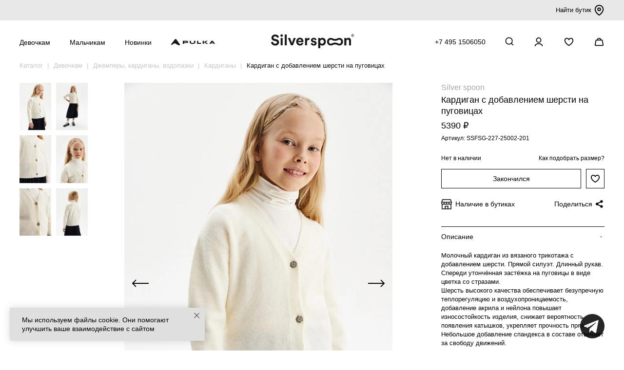

--- FILE ---
content_type: text/html; charset=utf-8
request_url: https://silverspoon.online/kardigan-s-dobavleniem-shersti-na-pugovitsakh_ssfsg-227-25002-201
body_size: 18878
content:
<!DOCTYPE html>
<!--[if IE]><![endif]-->
<!--[if IE 8 ]><html dir="ltr" lang="ru" class="ie8"><![endif]-->
<!--[if IE 9 ]><html dir="ltr" lang="ru" class="ie9"><![endif]-->
<!--[if (gt IE 9)|!(IE)]><!-->
<html dir="ltr" lang="ru">
<!--<![endif]-->
<head>
	<meta charset="utf-8">
	<meta http-equiv="X-UA-Compatible" content="IE=edge">
	<meta name="viewport" content="width=device-width, initial-scale=1.0, maximum-scale=1.0">
	<title>Кардиган с добавлением шерсти на пуговицах для девочки молочный купить в интернет-магазине Silver Spoon</title>
		<base href="https://silverspoon.online/"/>
		<meta name="description" content="Кардиган с добавлением шерсти на пуговицах для девочки молочный (арт. SSFSG-227-25002-201) по цене 5390 руб. купить с доставкой и примеркой по Москве и России."/>
			<meta name="keywords" content="Кардиган,с,добавлением,шерсти,на,пуговицах,Кардиган с добавлением шерсти на пуговицах"/>
		<link rel="apple-touch-icon" sizes="180x180" href="/apple-touch-icon.png">
	<link rel="icon" sizes="any" href="/favicon.svg" type="image/svg+xml">    
	<link rel="icon" sizes="192x192" href="/favicon-192.png" type="image/png">
	<link rel="icon" sizes="56x56" href="/image/catalog/favicon-n.png" type="image/png">  
	<link href="/catalog/view/javascript/bootstrap/css/bootstrap.min.css" rel="stylesheet" media="screen"/>
	<link href="/catalog/view/theme/default/stylesheet/stylesheet.css?223494" rel="stylesheet">
		<link href="/catalog/view/javascript/jquery/swiper/css/swiper.min.css" type="text/css" rel="stylesheet" media="screen"/>
		<link href="/catalog/view/javascript/jquery/swiper/css/opencart.css" type="text/css" rel="stylesheet" media="screen"/>
			<link href="https://silverspoon.online/kardigan-s-dobavleniem-shersti-na-pugovitsakh_ssfsg-227-25002-201" rel="canonical"/>
	
           
          <!-- Yandex.Metrica counters -->
                    <script type="text/javascript">
            window.dataLayer = window.dataLayer || [];
          </script>
          <script type="text/javascript">
            (function(m,e,t,r,i,k,a){m[i]=m[i]||function(){(m[i].a=m[i].a||[]).push(arguments)};
            m[i].l=1*new Date();k=e.createElement(t),a=e.getElementsByTagName(t)[0],k.async=1,k.src=r,a.parentNode.insertBefore(k,a)})
            (window, document, "script", "https://mc.yandex.ru/metrika/tag.js", "ym");

                        ym(45482649, "init", {
              clickmap:true,
              trackLinks:true,
              accurateTrackBounce:true,
              webvisor:true,
              ecommerce:"dataLayer",
              params: { __ym: {"ymCmsPlugin": { "cms": "opencart", "cmsVersion":"3.0", "pluginVersion":"1.1.8"}}}
            });
                      </script>
          <noscript>
            <div>
                            <img src="https://mc.yandex.ru/watch/45482649" style="position:absolute; left:-9999px;" alt="" />
                          </div>
          </noscript>
                    <!-- /Yandex.Metrica counters -->
                  

                            
</head>
<body class="ssp">
	<script src="/catalog/view/javascript/jquery/jquery-2.1.1.min.js" type="text/javascript"></script>
	<script src="/catalog/view/javascript/bootstrap/js/bootstrap.min.js" type="text/javascript"></script>
		<script src="//api-maps.yandex.ru/2.1/?lang=ru_RU&apikey=316fdddc-ed0d-4232-add1-fd3c1434cd8f" type="text/javascript"></script>
		<script src="/catalog/view/javascript/jquery/swiper/js/swiper.min.js" type="text/javascript"></script>
		<script src="/catalog/view/javascript/common.js?d=128476620" type="text/javascript"></script>
	<!-- Top.Mail.Ru counter -->
	<script type="text/javascript">
	var _tmr = window._tmr || (window._tmr = []);
	_tmr.push({id: "3541123", type: "pageView", start: (new Date()).getTime()});
	(function (d, w, id) {
	  if (d.getElementById(id)) return;
	  var ts = d.createElement("script"); ts.type = "text/javascript"; ts.async = true; ts.id = id;
	  ts.src = "https://top-fwz1.mail.ru/js/code.js";
	  var f = function () {var s = d.getElementsByTagName("script")[0]; s.parentNode.insertBefore(ts, s);};
	  if (w.opera == "[object Opera]") { d.addEventListener("DOMContentLoaded", f, false); } else { f(); }
	})(document, window, "tmr-code");
	</script>
	<noscript><div><img src="https://top-fwz1.mail.ru/counter?id=3541123;js=na" style="position:absolute;left:-9999px;" alt="Top.Mail.Ru" /></div></noscript>
	<!-- /Top.Mail.Ru counter -->
		<div><noindex></noindex></div>
		<div id="top_brands">
		<div class="container">
			<div class="inner">
				<div class="links">
									</div>  
			<div class="find_store"><a href="/o-nas#block-shops">Найти бутик <img src="/image/icons/map-pin.svg" /></a></div>  
			</div>
		</div>  
	</div>	
	<div id="mobile-menu-placeholder"></div>
	<div id="mobile-menu">
		<div class="container">
			<div class="inner">
				<div class="left">
					<button type="button" onclick="menu('open');" class="burger">
						<span></span>
						<span></span>
						<span></span>
					</button>
					<div class="logo">
													<a href="https://silverspoon.online"><img src="/image/catalog/logo.svg" title="Silver spoon фирменный интернет-магазин" alt="Silver spoon фирменный интернет-магазин"/></a>
											</div>
				</div>
				<div class="right header_icons">
					<a class="search-url icons" onclick="ym(45482649,'reachGoal','search_click')"><img src="/image/icons/search.svg" alt="Поиск"/></a>
											<a href="javascript:void(0)" class="icons" onclick="open_login_popup()"><img src="/image/icons/account.svg" alt=""></a>
										<a class="icons mobile_wish cld_wishlist" href="https://silverspoon.online/index.php?route=account/wishlist"><img src="/image/icons/wishlist.svg" alt=""><span class="hide">0</span></a>
					<a href="https://silverspoon.online/index.php?route=checkout/cart" id="cart" class="icons"><span id="cart-total"><img src="/image/icons/cart.svg" alt=""></span></a>
				</div>
			</div>
		</div>
	</div>
  <div id="mobile-sidebar">
   <div class="inner">
		<div class="sidebar_top_wrap">
				<span></span>
				<button type="button" onclick="menu('close');" class="burger open">
						<span></span>
						<span></span>
				</button>
		</div>
		<div class="main-block">
      <div class="main-level">
        <div class="main-item main-level-has-children" aria-haspopup="true">
          <a href="javascript:void(0)" class="main-item-link">Девочкам</a>
          <div class="main-level-children">
						<div class="mob_menu_panel">
							<div class="mob_menu_heading menu_whitout">
								<button type="button" class="go-back"><img src="/image/icons/arrow-down.svg" alt=""> Назад</button>
							</div>      
						</div>
						<div class="mob_menu_panel">
							<div class="mob_menu_heading menu_whitout">
								<a href="/novie-postuplenia/novie-postuplenia-devochkam">Новинки</a>
							</div>      
						</div>
						<div class="mob_menu_panel">
							<div class="mob_menu_heading menu_whitout">
								<a href="/katalog-detskoj-odezdj/devochkam">Вся одежда</a>
							</div>      
						</div>
												    
						              
						<div class="mob_menu_panel">
							<div class="mob_menu_heading cld_menu_heading">
								<a href="https://silverspoon.online/katalog-detskoj-odezdj/devochkam/verkhnyaya-odezhda-2">Верхняя одежда</a><a href="javascript:void(0)">&nbsp;</a>
							</div>
							<div class="mob_menu_collapse">
								<div>
																		<div><a href="https://silverspoon.online/katalog-detskoj-odezdj/devochkam/verkhnyaya-odezhda-2/kurtki-4">Пальто и куртки</a></div>
																		<div><a href="https://silverspoon.online/katalog-detskoj-odezdj/devochkam/verkhnyaya-odezhda-2/bryuki--kombinezony-1">Брюки, комбинезоны</a></div>
																		<div><a href="https://silverspoon.online/katalog-detskoj-odezdj/devochkam/verkhnyaya-odezhda-2/membrana-1">Мембрана, софтшелл</a></div>
																		<div><a href="https://silverspoon.online/katalog-detskoj-odezdj/devochkam/verkhnyaya-odezhda-2/zhilety">Жилеты</a></div>
																		<div><a href="https://silverspoon.online/katalog-detskoj-odezdj/devochkam/verkhnyaya-odezhda-2/plaschi--vetrovki-1">Плащи, ветровки</a></div>
									               
								</div>
							</div> 
						</div>
						       
						    
						      
						<div class="mob_menu_panel">
							<div class="mob_menu_heading menu_whitout">
								<a href="https://silverspoon.online/katalog-detskoj-odezdj/devochkam/gornoljznaja-odezda">Горнолыжная одежда</a>
							</div>      
						</div>
						       
						    
						      
						<div class="mob_menu_panel">
							<div class="mob_menu_heading menu_whitout">
								<a href="https://silverspoon.online/katalog-detskoj-odezdj/devochkam/zhakety--zhilety-1">Жакеты, жилеты</a>
							</div>      
						</div>
						       
						    
						              
						<div class="mob_menu_panel">
							<div class="mob_menu_heading cld_menu_heading">
								<a href="https://silverspoon.online/katalog-detskoj-odezdj/devochkam/trikotazh-1">Джемперы, кардиганы, водолазки</a><a href="javascript:void(0)">&nbsp;</a>
							</div>
							<div class="mob_menu_collapse">
								<div>
																		<div><a href="https://silverspoon.online/katalog-detskoj-odezdj/devochkam/trikotazh-1/dzhemper-1">Джемперы</a></div>
																		<div><a href="https://silverspoon.online/katalog-detskoj-odezdj/devochkam/trikotazh-1/kardigan-1">Кардиганы</a></div>
																		<div><a href="https://silverspoon.online/katalog-detskoj-odezdj/devochkam/trikotazh-1/zhilet-3">Водолазки</a></div>
																		<div><a href="https://silverspoon.online/katalog-detskoj-odezdj/devochkam/trikotazh-1/vjazanje-ziletj">Вязаные жилеты</a></div>
									               
								</div>
							</div> 
						</div>
						       
						    
						      
						<div class="mob_menu_panel">
							<div class="mob_menu_heading menu_whitout">
								<a href="https://silverspoon.online/katalog-detskoj-odezdj/devochkam/tolstovki-2">Толстовки</a>
							</div>      
						</div>
						       
						    
						              
						<div class="mob_menu_panel">
							<div class="mob_menu_heading cld_menu_heading">
								<a href="https://silverspoon.online/katalog-detskoj-odezdj/devochkam/bluzki-1">Блузки, рубашки</a><a href="javascript:void(0)">&nbsp;</a>
							</div>
							<div class="mob_menu_collapse">
								<div>
																		<div><a href="https://silverspoon.online/katalog-detskoj-odezdj/devochkam/bluzki-1/klassicheskie-bluzki-1">Блузки, рубашки</a></div>
																		<div><a href="https://silverspoon.online/katalog-detskoj-odezdj/devochkam/bluzki-1/trikotazhnye">Трикотажные блузки</a></div>
									               
								</div>
							</div> 
						</div>
						       
																								    
						      
						<div class="mob_menu_panel">
							<div class="mob_menu_heading menu_whitout">
								<a href="https://silverspoon.online/katalog-detskoj-odezdj/devochkam/futbolki--topy-1">Футболки, топы, лонгсливы</a>
							</div>      
						</div>
						       
						    
						              
						<div class="mob_menu_panel">
							<div class="mob_menu_heading cld_menu_heading">
								<a href="https://silverspoon.online/katalog-detskoj-odezdj/devochkam/platya">Платья, сарафаны</a><a href="javascript:void(0)">&nbsp;</a>
							</div>
							<div class="mob_menu_collapse">
								<div>
																		<div><a href="https://silverspoon.online/katalog-detskoj-odezdj/devochkam/platya/trikotazhnye-platya">Платья</a></div>
																		<div><a href="https://silverspoon.online/katalog-detskoj-odezdj/devochkam/platya/shkolnye-platya--sarafany">Сарафаны</a></div>
									               
								</div>
							</div>
						</div>
						       
						    
						              
						<div class="mob_menu_panel">
							<div class="mob_menu_heading cld_menu_heading">
								<a href="https://silverspoon.online/katalog-detskoj-odezdj/devochkam/bryuki-3">Брюки, шорты</a><a href="javascript:void(0)">&nbsp;</a>
							</div>
							<div class="mob_menu_collapse">
								<div>
																		<div><a href="https://silverspoon.online/katalog-detskoj-odezdj/devochkam/bryuki-3/bryuki-4">Брюки</a></div>
																		<div><a href="https://silverspoon.online/katalog-detskoj-odezdj/devochkam/bryuki-3/trikotazhnye-bryuki-1">Трикотажные брюки</a></div>
																		<div><a href="https://silverspoon.online/katalog-detskoj-odezdj/devochkam/bryuki-3/uteplennye-bryuki-2">Утепленные брюки</a></div>
																		<div><a href="https://silverspoon.online/katalog-detskoj-odezdj/devochkam/bryuki-3/kyuloty">Кюлоты, шорты</a></div>
									               
								</div>
							</div>
						</div>
						       
						    
						      
						<div class="mob_menu_panel">
							<div class="mob_menu_heading menu_whitout">
								<a href="https://silverspoon.online/katalog-detskoj-odezdj/devochkam/dzhinsy-4">Джинсы</a>
							</div>      
						</div>
						       
						    
						      
						<div class="mob_menu_panel">
							<div class="mob_menu_heading menu_whitout">
								<a href="https://silverspoon.online/katalog-detskoj-odezdj/devochkam/yubki-1">Юбки</a>
							</div>      
						</div>
						       
						    
						              
						<div class="mob_menu_panel">
							<div class="mob_menu_heading cld_menu_heading">
								<a href="https://silverspoon.online/katalog-detskoj-odezdj/devochkam/sport">Спортивная одежда </a><a href="javascript:void(0)">&nbsp;</a>
							</div>
							<div class="mob_menu_collapse">
								<div>
																		<div><a href="https://silverspoon.online/katalog-detskoj-odezdj/devochkam/sport/futbolki--topy-2">Футболки, топы</a></div>
																		<div><a href="https://silverspoon.online/katalog-detskoj-odezdj/devochkam/sport/bryuki--shorty-3">Брюки, шорты</a></div>
																		<div><a href="https://silverspoon.online/katalog-detskoj-odezdj/devochkam/sport/tolstovki-">Толстовки</a></div>
									               
								</div>
							</div>
						</div>
						       
						    
						      
						<div class="mob_menu_panel">
							<div class="mob_menu_heading menu_whitout">
								<a href="https://silverspoon.online/katalog-detskoj-odezdj/devochkam/na-plyazh">Купальники</a>
							</div>      
						</div>
						       
						    
						      
						<div class="mob_menu_panel">
							<div class="mob_menu_heading menu_whitout">
								<a href="https://silverspoon.online/katalog-detskoj-odezdj/devochkam/termobele">Флис, термобелье</a>
							</div>      
						</div>
						       
																								    
						      
						<div class="mob_menu_panel">
							<div class="mob_menu_heading menu_whitout">
								<a href="https://silverspoon.online/katalog-detskoj-odezdj/devochkam/dlya-doma-i-otdykha2">Пижамы и одежда для дома</a>
							</div>      
						</div>
						       
						    
						              
						<div class="mob_menu_panel">
							<div class="mob_menu_heading cld_menu_heading">
								<a href="https://silverspoon.online/katalog-detskoj-odezdj/devochkam/aksessuary-2">Аксессуары</a><a href="javascript:void(0)">&nbsp;</a>
							</div>
							<div class="mob_menu_collapse">
								<div>
																		<div><a href="https://silverspoon.online/katalog-detskoj-odezdj/devochkam/aksessuary-2/shapka">Шапки, шарфы</a></div>
																		<div><a href="https://silverspoon.online/katalog-detskoj-odezdj/devochkam/aksessuary-2/varezhki-1">Варежки, перчатки</a></div>
																		<div><a href="https://silverspoon.online/katalog-detskoj-odezdj/devochkam/aksessuary-2/ryukzak">Рюкзаки, сумки</a></div>
																		<div><a href="https://silverspoon.online/katalog-detskoj-odezdj/devochkam/aksessuary-2/kolgotki">Колготки</a></div>
																		<div><a href="https://silverspoon.online/katalog-detskoj-odezdj/devochkam/aksessuary-2/noski">Носки, гольфы</a></div>
																		<div><a href="https://silverspoon.online/katalog-detskoj-odezdj/devochkam/aksessuary-2/galstuk-2">Воротнички, галстуки</a></div>
																		<div><a href="https://silverspoon.online/katalog-detskoj-odezdj/devochkam/aksessuary-2/remen">Ремни</a></div>
																		<div><a href="https://silverspoon.online/katalog-detskoj-odezdj/devochkam/aksessuary-2/bejsbolki--panamy">Бейсболки, панамы</a></div>
																		<div><a href="https://silverspoon.online/katalog-detskoj-odezdj/devochkam/aksessuary-2/maski-zaschitnye">Другое</a></div>
									               
								</div>
							</div> 
						</div>
						       
												    
												<div class="mob_menu_panel">
							<div class="mob_menu_heading cld_menu_heading">
								<a href="/maljsam/devochkam-3-6-let">Девочкам 3-6 лет</a><a href="javascript:void(0)">&nbsp;</a>
							</div>								
							<div class="mob_menu_collapse">
								<div>
									    
									<div><a href="https://silverspoon.online/maljsam/devochkam-3-6-let/verkhnyaya-odezhda-1">Верхняя одежда</a></div>
									    
									<div><a href="https://silverspoon.online/maljsam/devochkam-3-6-let/tolstovki-6">Толстовки, джемперы</a></div>
									    
									<div><a href="https://silverspoon.online/maljsam/devochkam-3-6-let/futbolki--topy">Футболки</a></div>
									    
									<div><a href="https://silverspoon.online/maljsam/devochkam-3-6-let/platya-1">Платья</a></div>
									    
									<div><a href="https://silverspoon.online/maljsam/devochkam-3-6-let/bryuki--shorty-1">Брюки, шорты, джинсы</a></div>
									    
									<div><a href="https://silverspoon.online/maljsam/devochkam-3-6-let/termobele-malyshi">Флис, термобелье</a></div>
									    
									<div><a href="https://silverspoon.online/maljsam/devochkam-3-6-let/aksessuary-1">Аксессуары</a></div>
																	</div>
							</div> 
						</div>
						           </div>
          </div>
          <div class="main-item main-level-has-children" aria-haspopup="true">
            <a href="javascript:void(0)" class="main-item-link">Мальчикам</a>
              <div class="main-level-children">
								<div class="mob_menu_panel">
									<div class="mob_menu_heading menu_whitout">
										<button type="button" class="go-back"><img src="/image/icons/arrow-down.svg" alt=""> Назад</button>
									</div>
								</div>
								<div class="mob_menu_panel">
									<div class="mob_menu_heading menu_whitout">
										<a href="/novie-postuplenia/novie-postuplenia-malchikam">Новинки</a>
									</div>
								</div>
								<div class="mob_menu_panel">
									<div class="mob_menu_heading menu_whitout">
										<a href="/katalog-detskoj-odezdj/malchikam">Вся одежда</a>
									</div>
								</div>
																    
								              
								<div class="mob_menu_panel">
									<div class="mob_menu_heading cld_menu_heading">
										<a href="https://silverspoon.online/katalog-detskoj-odezdj/malchikam/verkhnyaya-odezhda-3">Верхняя одежда</a><a href="javascript:void(0)">&nbsp;</a>
									</div>
									<div class="mob_menu_collapse">
										<div>
																						<div><a href="https://silverspoon.online/katalog-detskoj-odezdj/malchikam/verkhnyaya-odezhda-3/kurtki">Пальто и куртки</a></div>
																						<div><a href="https://silverspoon.online/katalog-detskoj-odezdj/malchikam/verkhnyaya-odezhda-3/bryuki--kombinezony">Брюки, комбинезоны</a></div>
																						<div><a href="https://silverspoon.online/katalog-detskoj-odezdj/malchikam/verkhnyaya-odezhda-3/membrana-2">Мембрана, софтшелл</a></div>
																						<div><a href="https://silverspoon.online/katalog-detskoj-odezdj/malchikam/verkhnyaya-odezhda-3/zhilety-1">Жилеты</a></div>
																						<div><a href="https://silverspoon.online/katalog-detskoj-odezdj/malchikam/verkhnyaya-odezhda-3/plaschi--vetrovki">Плащи, ветровки</a></div>
																					</div>
									</div>
								</div>
								       
								    
								      
								<div class="mob_menu_panel">
									<div class="mob_menu_heading menu_whitout">
										<a href="https://silverspoon.online/katalog-detskoj-odezdj/malchikam/gornoljznaja-odezda-1">Горнолыжная одежда</a>
									</div>
								</div>
								       
								    
								              
								<div class="mob_menu_panel">
									<div class="mob_menu_heading cld_menu_heading">
										<a href="https://silverspoon.online/katalog-detskoj-odezdj/malchikam/pidzhaki-i-zhilety-1">Пиджаки, жилеты</a><a href="javascript:void(0)">&nbsp;</a>
									</div>
									<div class="mob_menu_collapse">
										<div>
																						<div><a href="https://silverspoon.online/katalog-detskoj-odezdj/malchikam/pidzhaki-i-zhilety-1/pidzhaki">Пиджаки</a></div>
																						<div><a href="https://silverspoon.online/katalog-detskoj-odezdj/malchikam/pidzhaki-i-zhilety-1/zhilety-2">Жилеты</a></div>
																					</div>
									</div>
								</div>
								       
								    
								              
								<div class="mob_menu_panel">
									<div class="mob_menu_heading cld_menu_heading">
										<a href="https://silverspoon.online/katalog-detskoj-odezdj/malchikam/dzhempery-kardigany-vodolazki">Джемперы, кардиганы, водолазки</a><a href="javascript:void(0)">&nbsp;</a>
									</div>
									<div class="mob_menu_collapse">
										<div>
																						<div><a href="https://silverspoon.online/katalog-detskoj-odezdj/malchikam/dzhempery-kardigany-vodolazki/dzhempery">Джемперы</a></div>
																						<div><a href="https://silverspoon.online/katalog-detskoj-odezdj/malchikam/dzhempery-kardigany-vodolazki/kardigany">Кардиганы</a></div>
																						<div><a href="https://silverspoon.online/katalog-detskoj-odezdj/malchikam/dzhempery-kardigany-vodolazki/vodolazki-1">Водолазки</a></div>
																						<div><a href="https://silverspoon.online/katalog-detskoj-odezdj/malchikam/dzhempery-kardigany-vodolazki/vyazanye-zhilety">Вязаные жилеты</a></div>
																					</div>
									</div>
								</div>
								       
								    
								      
								<div class="mob_menu_panel">
									<div class="mob_menu_heading menu_whitout">
										<a href="https://silverspoon.online/katalog-detskoj-odezdj/malchikam/tolstovki-3">Толстовки</a>
									</div>
								</div>
								       
																																    
								              
								<div class="mob_menu_panel">
									<div class="mob_menu_heading cld_menu_heading">
										<a href="https://silverspoon.online/katalog-detskoj-odezdj/malchikam/sorochki-1">Рубашки</a><a href="javascript:void(0)">&nbsp;</a>
									</div>
									<div class="mob_menu_collapse">
										<div>
																						<div><a href="https://silverspoon.online/katalog-detskoj-odezdj/malchikam/sorochki-1/s-dlinnym-rukavom-2">Рубашки</a></div>
																						<div><a href="https://silverspoon.online/katalog-detskoj-odezdj/malchikam/sorochki-1/trikotazhnye-sorochki">Трикотажные рубашки</a></div>
																					</div>
									</div>
								</div>
								       
								    
								      
								<div class="mob_menu_panel">
									<div class="mob_menu_heading menu_whitout">
										<a href="https://silverspoon.online/katalog-detskoj-odezdj/malchikam/polo">Поло</a>
									</div>
								</div>
								       
								    
								      
								<div class="mob_menu_panel">
									<div class="mob_menu_heading menu_whitout">
										<a href="https://silverspoon.online/katalog-detskoj-odezdj/malchikam/futbolki-4">Футболки, лонгсливы</a>
									</div>
								</div>
								       
								    
								              
								<div class="mob_menu_panel">
									<div class="mob_menu_heading cld_menu_heading">
										<a href="https://silverspoon.online/katalog-detskoj-odezdj/malchikam/bryuki-shorty-2">Брюки, шорты</a><a href="javascript:void(0)">&nbsp;</a>
									</div>
									<div class="mob_menu_collapse">
										<div>
																						<div><a href="https://silverspoon.online/katalog-detskoj-odezdj/malchikam/bryuki-shorty-2/bryuki-6">Брюки</a></div>
																						<div><a href="https://silverspoon.online/katalog-detskoj-odezdj/malchikam/bryuki-shorty-2/trikotazhnye-bryuki">Трикотажные брюки</a></div>
																						<div><a href="https://silverspoon.online/katalog-detskoj-odezdj/malchikam/bryuki-shorty-2/uteplyonnye-bryuki">Утеплённые брюки</a></div>
																						<div><a href="https://silverspoon.online/katalog-detskoj-odezdj/malchikam/bryuki-shorty-2/shorty-3">Шорты</a></div>
																					</div>
									</div>
								</div>
								       
								    
								      
								<div class="mob_menu_panel">
									<div class="mob_menu_heading menu_whitout">
										<a href="https://silverspoon.online/katalog-detskoj-odezdj/malchikam/dzhinsy-5">Джинсы</a>
									</div>
								</div>
								       
								    
								              
								<div class="mob_menu_panel">
									<div class="mob_menu_heading cld_menu_heading">
										<a href="https://silverspoon.online/katalog-detskoj-odezdj/malchikam/sport-1">Спортивная одежда</a><a href="javascript:void(0)">&nbsp;</a>
									</div>
									<div class="mob_menu_collapse">
										<div>
																						<div><a href="https://silverspoon.online/katalog-detskoj-odezdj/malchikam/sport-1/bryuki-shorty-3">Брюки, шорты</a></div>
																						<div><a href="https://silverspoon.online/katalog-detskoj-odezdj/malchikam/sport-1/futbolki-1">Футболки</a></div>
																						<div><a href="https://silverspoon.online/katalog-detskoj-odezdj/malchikam/sport-1/tolstovki-7">Толстовки</a></div>
																					</div>
									</div>
								</div>
								       
								    
								      
								<div class="mob_menu_panel">
									<div class="mob_menu_heading menu_whitout">
										<a href="https://silverspoon.online/katalog-detskoj-odezdj/malchikam/na-plyazh-1">Плавки</a>
									</div>
								</div>
								       
								    
								      
								<div class="mob_menu_panel">
									<div class="mob_menu_heading menu_whitout">
										<a href="https://silverspoon.online/katalog-detskoj-odezdj/malchikam/termobelje">Флис, термобелье</a>
									</div>
								</div>
								       
																																    
								      
								<div class="mob_menu_panel">
									<div class="mob_menu_heading menu_whitout">
										<a href="https://silverspoon.online/katalog-detskoj-odezdj/malchikam/dlya-doma-i-otdykha-1">Пижамы и одежда для дома</a>
									</div>
								</div>
								       
								    
								              
								<div class="mob_menu_panel">
									<div class="mob_menu_heading cld_menu_heading">
										<a href="https://silverspoon.online/katalog-detskoj-odezdj/malchikam/aksessuary-3">Аксессуары</a><a href="javascript:void(0)">&nbsp;</a>
									</div>	
									<div class="mob_menu_collapse">
										<div>
																						<div><a href="https://silverspoon.online/katalog-detskoj-odezdj/malchikam/aksessuary-3/shapka-1">Шапки, шарфы</a></div>
																						<div><a href="https://silverspoon.online/katalog-detskoj-odezdj/malchikam/aksessuary-3/varezhki-2">Варежки, перчатки</a></div>
																						<div><a href="https://silverspoon.online/katalog-detskoj-odezdj/malchikam/aksessuary-3/ryukzak-1">Рюкзаки, сумки</a></div>
																						<div><a href="https://silverspoon.online/katalog-detskoj-odezdj/malchikam/aksessuary-3/galstuk-3">Галстуки</a></div>
																						<div><a href="https://silverspoon.online/katalog-detskoj-odezdj/malchikam/aksessuary-3/remen-1">Ремни</a></div>
																						<div><a href="https://silverspoon.online/katalog-detskoj-odezdj/malchikam/aksessuary-3/noski-1">Носки</a></div>
																						<div><a href="https://silverspoon.online/katalog-detskoj-odezdj/malchikam/aksessuary-3/bejsbolki--panamy-1">Бейсболки, панамы</a></div>
																						<div><a href="https://silverspoon.online/katalog-detskoj-odezdj/malchikam/aksessuary-3/maski-zaschitnye-1">Другое</a></div>
																					</div>
									</div> 
								</div>
								       
																        
																<div class="mob_menu_panel">
									<div class="mob_menu_heading cld_menu_heading">
										<a href="/maljsam/malchikam-3-6-let">Мальчикам 3-6 лет</a><a href="javascript:void(0)">&nbsp;</a>
									</div>	
									<div class="mob_menu_collapse">
										<div>
											    
											<div><a href="https://silverspoon.online/maljsam/malchikam-3-6-let/verkhnyaya-odezhda">Верхняя одежда</a></div>
											    
											<div><a href="https://silverspoon.online/maljsam/malchikam-3-6-let/dzhempery--kardigany-1">Толстовки, джемперы</a></div>
											    
											<div><a href="https://silverspoon.online/maljsam/malchikam-3-6-let/futbolki--polo">Футболки</a></div>
											    
											<div><a href="https://silverspoon.online/maljsam/malchikam-3-6-let/bryuki--shorty">Брюки, шорты, джинсы</a></div>
											    
											<div><a href="https://silverspoon.online/maljsam/malchikam-3-6-let/flis-termobelje">Флис, термобелье</a></div>
											    
											<div><a href="https://silverspoon.online/maljsam/malchikam-3-6-let/aksessuary">Аксессуары</a></div>
											         
										</div>
									</div> 
								</div>
								               </div>
              </div>
							<div class="main-item" aria-haspopup="true">
								<a href="/novie-postuplenia" class="main-item-link">Новинки</a>
							</div> 
							<div class="main-item" aria-haspopup="true">
								<a href="/pulka-home" class="main-item-link"><img class="pulka_link_img" src="/image/catalog/logo_pulka_full_hor.svg" title="Каталог PULKA" alt="Каталог PULKA"></a>
							</div>						
							<div class="main-item" aria-haspopup="true">
								<a href="/sale" class="main-item-link">Sale</a>
							</div>
							<div class="main-item" aria-haspopup="true">
								<a href="/kak-odevat-rebenka-zimoj" class="main-item-link">Многослойность</a>
							</div>							
							<div class="main-item" aria-haspopup="true">
								<a href="/katalog-detskoj-odezdj/?ocf=F1S3V1" class="main-item-link">Школьная коллекция</a>
							</div>
							<div class="main-item" aria-haspopup="true">
								<a href="/o-nas" class="main-item-link">О нас</a>
							</div>
             </div>
						<script>
							$(document).ready(function () {
								$('.mob_menu_heading a:last-child').click(function () {
									$(this).parent().toggleClass('in').next().slideToggle();
									$('.mob_menu_heading').not($(this).parent()).removeClass('in').next().slideUp();
								});
							});
						</script>
           </div>
					<div class="bottom-line">
						<div><img src="/image/icons/map.svg" alt=""><a href="/o-nas#block-shops">Адреса бутиков</a></div>
						<div><img src="/image/icons/phone.svg" alt=""><a href="tel:+74951506050">+7 495 1506050</a></div>
					</div>
        </div>
			</div>
			<div id="mobile-sidebar-bg"></div>
			<div id="cart-sidebar"></div>
			<div id="cart-sidebar-bg"></div>
			<div id="top-menu-placeholder"></div>
			<div id="top-menu">
        <div class="drop-menu">
          <div class="container">
            <div class="inner">
              <div class="block-1">
								<ul class="section">
									<li class="main-item main-item-new"><a href="/novie-postuplenia/novie-postuplenia-devochkam">Новинки <span>NEW</span></a></li>						
									<li class="main-item"><a href="https://silverspoon.online/katalog-detskoj-odezdj/devochkam">Вся одежда</a></li>
									<li class="main-item"><a href="/kak-odevat-rebenka-zimoj">Многослойность</a></li>
									<li class="main-item"><a href="/katalog-detskoj-odezdj/devochkam/?ocf=F1S3V1">Школьная коллекция</a></li>
									<li class="main-item"><a href="/sale/devochkam-1">Sale</a></li>
								</ul>
																<ul class="section">
																		<li class="main-item"><a href="https://silverspoon.online/katalog-detskoj-odezdj/devochkam/verkhnyaya-odezhda-2">Верхняя одежда</a>
										<ul class="main-level-children-sub">
																						<li><a href="https://silverspoon.online/katalog-detskoj-odezdj/devochkam/verkhnyaya-odezhda-2/kurtki-4">Пальто и куртки</a></li>
																						<li><a href="https://silverspoon.online/katalog-detskoj-odezdj/devochkam/verkhnyaya-odezhda-2/bryuki--kombinezony-1">Брюки, комбинезоны</a></li>
																						<li><a href="https://silverspoon.online/katalog-detskoj-odezdj/devochkam/verkhnyaya-odezhda-2/membrana-1">Мембрана, софтшелл</a></li>
																						<li><a href="https://silverspoon.online/katalog-detskoj-odezdj/devochkam/verkhnyaya-odezhda-2/zhilety">Жилеты</a></li>
																						<li><a href="https://silverspoon.online/katalog-detskoj-odezdj/devochkam/verkhnyaya-odezhda-2/plaschi--vetrovki-1">Плащи, ветровки</a></li>
																					</ul>
									</li>
																		<li class="main-item"><a href="https://silverspoon.online/katalog-detskoj-odezdj/devochkam/gornoljznaja-odezda">Горнолыжная одежда</a>
										<ul class="main-level-children-sub">
																					</ul>
									</li>
																		<li class="main-item"><a href="https://silverspoon.online/katalog-detskoj-odezdj/devochkam/zhakety--zhilety-1">Жакеты, жилеты</a>
										<ul class="main-level-children-sub">
																					</ul>
									</li>
																		<li class="main-item"><a href="https://silverspoon.online/katalog-detskoj-odezdj/devochkam/trikotazh-1">Джемперы, кардиганы, водолазки</a>
										<ul class="main-level-children-sub">
																						<li><a href="https://silverspoon.online/katalog-detskoj-odezdj/devochkam/trikotazh-1/dzhemper-1">Джемперы</a></li>
																						<li><a href="https://silverspoon.online/katalog-detskoj-odezdj/devochkam/trikotazh-1/kardigan-1">Кардиганы</a></li>
																						<li><a href="https://silverspoon.online/katalog-detskoj-odezdj/devochkam/trikotazh-1/zhilet-3">Водолазки</a></li>
																						<li><a href="https://silverspoon.online/katalog-detskoj-odezdj/devochkam/trikotazh-1/vjazanje-ziletj">Вязаные жилеты</a></li>
																					</ul>
									</li>
																		<li class="main-item"><a href="https://silverspoon.online/katalog-detskoj-odezdj/devochkam/tolstovki-2">Толстовки</a>
										<ul class="main-level-children-sub">
																					</ul>
									</li>
																		<li class="main-item"><a href="https://silverspoon.online/katalog-detskoj-odezdj/devochkam/bluzki-1">Блузки, рубашки</a>
										<ul class="main-level-children-sub">
																						<li><a href="https://silverspoon.online/katalog-detskoj-odezdj/devochkam/bluzki-1/klassicheskie-bluzki-1">Блузки, рубашки</a></li>
																						<li><a href="https://silverspoon.online/katalog-detskoj-odezdj/devochkam/bluzki-1/trikotazhnye">Трикотажные блузки</a></li>
																					</ul>
									</li>
																	</ul>
																								<ul class="section">
																			<li class="main-item"><a href="https://silverspoon.online/katalog-detskoj-odezdj/devochkam/futbolki--topy-1">Футболки, топы, лонгсливы</a>
											<ul class="main-level-children-sub">
																							</ul>
										</li>
																			<li class="main-item"><a href="https://silverspoon.online/katalog-detskoj-odezdj/devochkam/platya">Платья, сарафаны</a>
											<ul class="main-level-children-sub">
																								<li><a href="https://silverspoon.online/katalog-detskoj-odezdj/devochkam/platya/trikotazhnye-platya">Платья</a></li>
																								<li><a href="https://silverspoon.online/katalog-detskoj-odezdj/devochkam/platya/shkolnye-platya--sarafany">Сарафаны</a></li>
																							</ul>
										</li>
																			<li class="main-item"><a href="https://silverspoon.online/katalog-detskoj-odezdj/devochkam/bryuki-3">Брюки, шорты</a>
											<ul class="main-level-children-sub">
																								<li><a href="https://silverspoon.online/katalog-detskoj-odezdj/devochkam/bryuki-3/bryuki-4">Брюки</a></li>
																								<li><a href="https://silverspoon.online/katalog-detskoj-odezdj/devochkam/bryuki-3/trikotazhnye-bryuki-1">Трикотажные брюки</a></li>
																								<li><a href="https://silverspoon.online/katalog-detskoj-odezdj/devochkam/bryuki-3/uteplennye-bryuki-2">Утепленные брюки</a></li>
																								<li><a href="https://silverspoon.online/katalog-detskoj-odezdj/devochkam/bryuki-3/kyuloty">Кюлоты, шорты</a></li>
																							</ul>
										</li>
																			<li class="main-item"><a href="https://silverspoon.online/katalog-detskoj-odezdj/devochkam/dzhinsy-4">Джинсы</a>
											<ul class="main-level-children-sub">
																							</ul>
										</li>
																			<li class="main-item"><a href="https://silverspoon.online/katalog-detskoj-odezdj/devochkam/yubki-1">Юбки</a>
											<ul class="main-level-children-sub">
																							</ul>
										</li>
																			<li class="main-item"><a href="https://silverspoon.online/katalog-detskoj-odezdj/devochkam/sport">Спортивная одежда </a>
											<ul class="main-level-children-sub">
																								<li><a href="https://silverspoon.online/katalog-detskoj-odezdj/devochkam/sport/futbolki--topy-2">Футболки, топы</a></li>
																								<li><a href="https://silverspoon.online/katalog-detskoj-odezdj/devochkam/sport/bryuki--shorty-3">Брюки, шорты</a></li>
																								<li><a href="https://silverspoon.online/katalog-detskoj-odezdj/devochkam/sport/tolstovki-">Толстовки</a></li>
																							</ul>
										</li>
																			<li class="main-item"><a href="https://silverspoon.online/katalog-detskoj-odezdj/devochkam/na-plyazh">Купальники</a>
											<ul class="main-level-children-sub">
																							</ul>
										</li>
																			<li class="main-item"><a href="https://silverspoon.online/katalog-detskoj-odezdj/devochkam/termobele">Флис, термобелье</a>
											<ul class="main-level-children-sub">
																							</ul>
										</li>
																	</ul>    
																								<ul class="section">
																			<li class="main-item"><a href="https://silverspoon.online/katalog-detskoj-odezdj/devochkam/dlya-doma-i-otdykha2">Пижамы и одежда для дома</a>
											<ul class="main-level-children-sub">
																							</ul>
										</li>
																			<li class="main-item"><a href="https://silverspoon.online/katalog-detskoj-odezdj/devochkam/aksessuary-2">Аксессуары</a>
											<ul class="main-level-children-sub">
																								<li><a href="https://silverspoon.online/katalog-detskoj-odezdj/devochkam/aksessuary-2/shapka">Шапки, шарфы</a></li>
																								<li><a href="https://silverspoon.online/katalog-detskoj-odezdj/devochkam/aksessuary-2/varezhki-1">Варежки, перчатки</a></li>
																								<li><a href="https://silverspoon.online/katalog-detskoj-odezdj/devochkam/aksessuary-2/ryukzak">Рюкзаки, сумки</a></li>
																								<li><a href="https://silverspoon.online/katalog-detskoj-odezdj/devochkam/aksessuary-2/kolgotki">Колготки</a></li>
																								<li><a href="https://silverspoon.online/katalog-detskoj-odezdj/devochkam/aksessuary-2/noski">Носки, гольфы</a></li>
																								<li><a href="https://silverspoon.online/katalog-detskoj-odezdj/devochkam/aksessuary-2/galstuk-2">Воротнички, галстуки</a></li>
																								<li><a href="https://silverspoon.online/katalog-detskoj-odezdj/devochkam/aksessuary-2/remen">Ремни</a></li>
																								<li><a href="https://silverspoon.online/katalog-detskoj-odezdj/devochkam/aksessuary-2/bejsbolki--panamy">Бейсболки, панамы</a></li>
																								<li><a href="https://silverspoon.online/katalog-detskoj-odezdj/devochkam/aksessuary-2/maski-zaschitnye">Другое</a></li>
																							</ul>
										</li>
																		<li class="main-item"><a href="/maljsam/devochkam-3-6-let" class="main-item_kids">Девочкам 3-6 лет</a>
										<ul class="main-level-children-sub">
																						<li><a href="https://silverspoon.online/maljsam/devochkam-3-6-let/verkhnyaya-odezhda-1">Верхняя одежда</a></li>
																						<li><a href="https://silverspoon.online/maljsam/devochkam-3-6-let/tolstovki-6">Толстовки, джемперы</a></li>
																						<li><a href="https://silverspoon.online/maljsam/devochkam-3-6-let/futbolki--topy">Футболки</a></li>
																						<li><a href="https://silverspoon.online/maljsam/devochkam-3-6-let/platya-1">Платья</a></li>
																						<li><a href="https://silverspoon.online/maljsam/devochkam-3-6-let/bryuki--shorty-1">Брюки, шорты, джинсы</a></li>
																						<li><a href="https://silverspoon.online/maljsam/devochkam-3-6-let/termobele-malyshi">Флис, термобелье</a></li>
																						<li><a href="https://silverspoon.online/maljsam/devochkam-3-6-let/aksessuary-1">Аксессуары</a></li>
																					</ul>
									</li>        
								</ul>    
								               </div>
               <div class="block-2">
								<ul class="section">
									<li class="main-item main-item-new"><a href="/novie-postuplenia/novie-postuplenia-malchikam">Новинки <span>NEW</span></a></li>
									<li class="main-item"><a href="https://silverspoon.online/katalog-detskoj-odezdj/malchikam">Вся одежда</a></li>
									<li class="main-item"><a href="/kak-odevat-rebenka-zimoj">Многослойность</a></li>
									<li class="main-item"><a href="/katalog-detskoj-odezdj/malchikam/?ocf=F1S3V1">Школьная коллекция</a></li>
									<li class="main-item"><a href="/sale/malchikam-1">Sale</a></li>
                </ul>
																<ul class="section">
																		<li class="main-item"><a href="https://silverspoon.online/katalog-detskoj-odezdj/malchikam/verkhnyaya-odezhda-3">Верхняя одежда</a>
										<ul class="main-level-children-sub">
																						<li><a href="https://silverspoon.online/katalog-detskoj-odezdj/malchikam/verkhnyaya-odezhda-3/kurtki">Пальто и куртки</a></li>
																						<li><a href="https://silverspoon.online/katalog-detskoj-odezdj/malchikam/verkhnyaya-odezhda-3/bryuki--kombinezony">Брюки, комбинезоны</a></li>
																						<li><a href="https://silverspoon.online/katalog-detskoj-odezdj/malchikam/verkhnyaya-odezhda-3/membrana-2">Мембрана, софтшелл</a></li>
																						<li><a href="https://silverspoon.online/katalog-detskoj-odezdj/malchikam/verkhnyaya-odezhda-3/zhilety-1">Жилеты</a></li>
																						<li><a href="https://silverspoon.online/katalog-detskoj-odezdj/malchikam/verkhnyaya-odezhda-3/plaschi--vetrovki">Плащи, ветровки</a></li>
																					</ul>
									</li>
																		<li class="main-item"><a href="https://silverspoon.online/katalog-detskoj-odezdj/malchikam/gornoljznaja-odezda-1">Горнолыжная одежда</a>
										<ul class="main-level-children-sub">
																					</ul>
									</li>
																		<li class="main-item"><a href="https://silverspoon.online/katalog-detskoj-odezdj/malchikam/pidzhaki-i-zhilety-1">Пиджаки, жилеты</a>
										<ul class="main-level-children-sub">
																						<li><a href="https://silverspoon.online/katalog-detskoj-odezdj/malchikam/pidzhaki-i-zhilety-1/pidzhaki">Пиджаки</a></li>
																						<li><a href="https://silverspoon.online/katalog-detskoj-odezdj/malchikam/pidzhaki-i-zhilety-1/zhilety-2">Жилеты</a></li>
																					</ul>
									</li>
																		<li class="main-item"><a href="https://silverspoon.online/katalog-detskoj-odezdj/malchikam/dzhempery-kardigany-vodolazki">Джемперы, кардиганы, водолазки</a>
										<ul class="main-level-children-sub">
																						<li><a href="https://silverspoon.online/katalog-detskoj-odezdj/malchikam/dzhempery-kardigany-vodolazki/dzhempery">Джемперы</a></li>
																						<li><a href="https://silverspoon.online/katalog-detskoj-odezdj/malchikam/dzhempery-kardigany-vodolazki/kardigany">Кардиганы</a></li>
																						<li><a href="https://silverspoon.online/katalog-detskoj-odezdj/malchikam/dzhempery-kardigany-vodolazki/vodolazki-1">Водолазки</a></li>
																						<li><a href="https://silverspoon.online/katalog-detskoj-odezdj/malchikam/dzhempery-kardigany-vodolazki/vyazanye-zhilety">Вязаные жилеты</a></li>
																					</ul>
									</li>
																		<li class="main-item"><a href="https://silverspoon.online/katalog-detskoj-odezdj/malchikam/tolstovki-3">Толстовки</a>
										<ul class="main-level-children-sub">
																					</ul>
									</li>
																	</ul>
																								<ul class="section">
																		<li class="main-item"><a href="https://silverspoon.online/katalog-detskoj-odezdj/malchikam/sorochki-1">Рубашки</a>
										<ul class="main-level-children-sub">
																						<li><a href="https://silverspoon.online/katalog-detskoj-odezdj/malchikam/sorochki-1/s-dlinnym-rukavom-2">Рубашки</a></li>
																						<li><a href="https://silverspoon.online/katalog-detskoj-odezdj/malchikam/sorochki-1/trikotazhnye-sorochki">Трикотажные рубашки</a></li>
																					</ul>
									</li>
																		<li class="main-item"><a href="https://silverspoon.online/katalog-detskoj-odezdj/malchikam/polo">Поло</a>
										<ul class="main-level-children-sub">
																					</ul>
									</li>
																		<li class="main-item"><a href="https://silverspoon.online/katalog-detskoj-odezdj/malchikam/futbolki-4">Футболки, лонгсливы</a>
										<ul class="main-level-children-sub">
																					</ul>
									</li>
																		<li class="main-item"><a href="https://silverspoon.online/katalog-detskoj-odezdj/malchikam/bryuki-shorty-2">Брюки, шорты</a>
										<ul class="main-level-children-sub">
																						<li><a href="https://silverspoon.online/katalog-detskoj-odezdj/malchikam/bryuki-shorty-2/bryuki-6">Брюки</a></li>
																						<li><a href="https://silverspoon.online/katalog-detskoj-odezdj/malchikam/bryuki-shorty-2/trikotazhnye-bryuki">Трикотажные брюки</a></li>
																						<li><a href="https://silverspoon.online/katalog-detskoj-odezdj/malchikam/bryuki-shorty-2/uteplyonnye-bryuki">Утеплённые брюки</a></li>
																						<li><a href="https://silverspoon.online/katalog-detskoj-odezdj/malchikam/bryuki-shorty-2/shorty-3">Шорты</a></li>
																					</ul>
									</li>
																		<li class="main-item"><a href="https://silverspoon.online/katalog-detskoj-odezdj/malchikam/dzhinsy-5">Джинсы</a>
										<ul class="main-level-children-sub">
																					</ul>
									</li>
																		<li class="main-item"><a href="https://silverspoon.online/katalog-detskoj-odezdj/malchikam/sport-1">Спортивная одежда</a>
										<ul class="main-level-children-sub">
																						<li><a href="https://silverspoon.online/katalog-detskoj-odezdj/malchikam/sport-1/bryuki-shorty-3">Брюки, шорты</a></li>
																						<li><a href="https://silverspoon.online/katalog-detskoj-odezdj/malchikam/sport-1/futbolki-1">Футболки</a></li>
																						<li><a href="https://silverspoon.online/katalog-detskoj-odezdj/malchikam/sport-1/tolstovki-7">Толстовки</a></li>
																					</ul>
									</li>
																		<li class="main-item"><a href="https://silverspoon.online/katalog-detskoj-odezdj/malchikam/na-plyazh-1">Плавки</a>
										<ul class="main-level-children-sub">
																					</ul>
									</li>
																		<li class="main-item"><a href="https://silverspoon.online/katalog-detskoj-odezdj/malchikam/termobelje">Флис, термобелье</a>
										<ul class="main-level-children-sub">
																					</ul>
									</li>
																	</ul>    
																								<ul class="section">
																		<li class="main-item"><a href="https://silverspoon.online/katalog-detskoj-odezdj/malchikam/dlya-doma-i-otdykha-1">Пижамы и одежда для дома</a>
										<ul class="main-level-children-sub">
																					</ul>
									</li>
																		<li class="main-item"><a href="https://silverspoon.online/katalog-detskoj-odezdj/malchikam/aksessuary-3">Аксессуары</a>
										<ul class="main-level-children-sub">
																						<li><a href="https://silverspoon.online/katalog-detskoj-odezdj/malchikam/aksessuary-3/shapka-1">Шапки, шарфы</a></li>
																						<li><a href="https://silverspoon.online/katalog-detskoj-odezdj/malchikam/aksessuary-3/varezhki-2">Варежки, перчатки</a></li>
																						<li><a href="https://silverspoon.online/katalog-detskoj-odezdj/malchikam/aksessuary-3/ryukzak-1">Рюкзаки, сумки</a></li>
																						<li><a href="https://silverspoon.online/katalog-detskoj-odezdj/malchikam/aksessuary-3/galstuk-3">Галстуки</a></li>
																						<li><a href="https://silverspoon.online/katalog-detskoj-odezdj/malchikam/aksessuary-3/remen-1">Ремни</a></li>
																						<li><a href="https://silverspoon.online/katalog-detskoj-odezdj/malchikam/aksessuary-3/noski-1">Носки</a></li>
																						<li><a href="https://silverspoon.online/katalog-detskoj-odezdj/malchikam/aksessuary-3/bejsbolki--panamy-1">Бейсболки, панамы</a></li>
																						<li><a href="https://silverspoon.online/katalog-detskoj-odezdj/malchikam/aksessuary-3/maski-zaschitnye-1">Другое</a></li>
																					</ul>
									</li>
																		<li class="main-item"><a href="/maljsam/malchikam-3-6-let" class="main-item_kids">Мальчикам 3-6 лет</a>
									  <ul class="main-level-children-sub">
																						<li><a href="https://silverspoon.online/maljsam/malchikam-3-6-let/verkhnyaya-odezhda">Верхняя одежда</a></li>
																						<li><a href="https://silverspoon.online/maljsam/malchikam-3-6-let/dzhempery--kardigany-1">Толстовки, джемперы</a></li>
																						<li><a href="https://silverspoon.online/maljsam/malchikam-3-6-let/futbolki--polo">Футболки</a></li>
																						<li><a href="https://silverspoon.online/maljsam/malchikam-3-6-let/bryuki--shorty">Брюки, шорты, джинсы</a></li>
																						<li><a href="https://silverspoon.online/maljsam/malchikam-3-6-let/flis-termobelje">Флис, термобелье</a></li>
																						<li><a href="https://silverspoon.online/maljsam/malchikam-3-6-let/aksessuary">Аксессуары</a></li>
																					</ul>
									</li>        
								</ul>    
								               </div>
							 <div class="block-5">
								<div class="item-center">
									<div class="search-input">
										<input type="text" name="search" value="" placeholder="Поиск"/>
										<button type="button" id="button-search"><img src="/image/icons/search.svg" alt="Поиск"/></button>
									</div>
									<div class="text">Нужна помощь? Напишите <a>нам в чат</a></div>
								</div>
								<script>
									function jivo_onLoadCallback() {
										$('.chat-text a, .block-5 .text a').bind('click', function () {
											let params = {start: 'chat'};
											let apiResult = jivo_api.open(params);
										});
									}
								</script>
							</div>
						</div>
          </div>
        </div>
        <div class="container">
					<div class="inner">
						<div class="left">
							<a class="header_left_link" href="https://silverspoon.online/katalog-detskoj-odezdj/devochkam" data-menu-id="1">Девочкам</a>
							<a class="header_left_link" href="https://silverspoon.online/katalog-detskoj-odezdj/malchikam" data-menu-id="2">Мальчикам</a>
							<a href="/novie-postuplenia">Новинки</a>
							<a href="/pulka-home"><img class="pulka_link_img" src="/image/catalog/logo_pulka_full_hor.svg" title="Каталог PULKA" alt="Каталог PULKA"></a>
						</div>
						<div class="center">
															<a href="https://silverspoon.online"><img src="/image/catalog/logo.svg" title="Silver spoon фирменный интернет-магазин" alt="Silver spoon фирменный интернет-магазин"/></a>
													</div>
						<div class="right header_icons">
							<a href="tel:+74951506050">+7 495 1506050</a>
							<a class="search-url icons" onclick="ym(45482649,'reachGoal','search_click')"><img src="/image/icons/search.svg" alt="Поиск"/></a>
															<a href="javascript:void(0)" class="icons" onclick="open_login_popup()"><img src="/image/icons/account.svg" alt=""></a>
														<a class="icons mobile_wish cld_wishlist" href="https://silverspoon.online/index.php?route=account/wishlist"><img src="/image/icons/wishlist.svg" alt=""><span class="hide">0</span></a>
							<a href="https://silverspoon.online/index.php?route=checkout/cart" id="cart" class="icons"><span id="cart-total"><img src="/image/icons/cart.svg" alt=""></span></a>
						</div>
					</div>
        </div>
			</div>
			
<div id="product-product" class="container">
  <div class="inner">
  
  
    <div class="breadcrumb_wrap">
    <ol class="breadcrumb" itemscope itemtype="https://schema.org/BreadcrumbList">
      			
		  <li class="bread_1" itemprop="itemListElement" itemscope itemtype="https://schema.org/ListItem"><a itemprop="item" href="https://silverspoon.online/katalog-detskoj-odezdj"><span itemprop="name">Каталог</span></a><meta itemprop="position" content="1" /></li>
		      			
		  <li class="bread_2" itemprop="itemListElement" itemscope itemtype="https://schema.org/ListItem"><a itemprop="item" href="https://silverspoon.online/katalog-detskoj-odezdj/devochkam"><span itemprop="name">Девочкам</span></a><meta itemprop="position" content="2" /></li>
		      			
		  <li class="bread_3" itemprop="itemListElement" itemscope itemtype="https://schema.org/ListItem"><a itemprop="item" href="https://silverspoon.online/katalog-detskoj-odezdj/devochkam/trikotazh-1"><span itemprop="name">Джемперы, кардиганы, водолазки</span></a><meta itemprop="position" content="3" /></li>
		      			
		  <li class="bread_4" itemprop="itemListElement" itemscope itemtype="https://schema.org/ListItem"><a itemprop="item" href="https://silverspoon.online/katalog-detskoj-odezdj/devochkam/trikotazh-1/kardigan-1"><span itemprop="name">Кардиганы</span></a><meta itemprop="position" content="4" /></li>
		      				  <li class="bread_5" itemprop="itemListElement" itemscope itemtype="https://schema.org/ListItem"><a itemprop="item"><span itemprop="name">Кардиган с добавлением шерсти на пуговицах</span></a><meta itemprop="position" content="5" /></li>
		          </ol>
  </div>
    
  
    <div class="product-main" itemscope itemtype="https://schema.org/Product">
      <div class="left-section ">
        <div class="functional-block">
                      <div class="product-images-mini">
                              <div class="item" onclick="scroll_to_image('0')">
                  <div class="image">
                    					
										                    <img src="https://silverspoon.online/image/cachewebp/catalog/products/kardigan-s-dobavleniem-shersti-na-pugovicah/1_659461c2-d8ff-4199-a55a-3f9f58ea18e4_b1ccd386b1ff46b384f130f18e103ea8-70x106.webp" alt="Кардиган с добавлением шерсти на пуговицах (SSFSG-227-25002-201) Silver spoon"/>
															
					
                  </div>
                </div>
                              <div class="item" onclick="scroll_to_image('1')">
                  <div class="image">
                    					
										                    <img src="https://silverspoon.online/image/cachewebp/catalog/products/kardigan-s-dobavleniem-shersti-na-pugovicah/2_659461c2-d8ff-4199-a55a-3f9f58ea18e4_09934a6821e0403d8bf4bf4eb7c379df-70x106.webp" alt="Кардиган с добавлением шерсти на пуговицах (SSFSG-227-25002-201) Silver spoon"/>
															
					
                  </div>
                </div>
                              <div class="item" onclick="scroll_to_image('2')">
                  <div class="image">
                    					
										                    <img src="https://silverspoon.online/image/cachewebp/catalog/products/kardigan-s-dobavleniem-shersti-na-pugovicah/3_659461c2-d8ff-4199-a55a-3f9f58ea18e4_c7832f47d03c4b59b14182f591e2b489-70x106.webp" alt="Кардиган с добавлением шерсти на пуговицах (SSFSG-227-25002-201) Silver spoon"/>
															
					
                  </div>
                </div>
                              <div class="item" onclick="scroll_to_image('3')">
                  <div class="image">
                    					
										                    <img src="https://silverspoon.online/image/cachewebp/catalog/products/kardigan-s-dobavleniem-shersti-na-pugovicah/4_659461c2-d8ff-4199-a55a-3f9f58ea18e4_f2294ca6d86e48a68cb9c49c2c29cf3f-70x106.webp" alt="Кардиган с добавлением шерсти на пуговицах (SSFSG-227-25002-201) Silver spoon"/>
															
					
                  </div>
                </div>
                              <div class="item" onclick="scroll_to_image('4')">
                  <div class="image">
                    					
										                    <img src="https://silverspoon.online/image/cachewebp/catalog/products/kardigan-s-dobavleniem-shersti-na-pugovicah/5_659461c2-d8ff-4199-a55a-3f9f58ea18e4_3b7e3e905f5c4bd9b3086180a29fd6bf-70x106.webp" alt="Кардиган с добавлением шерсти на пуговицах (SSFSG-227-25002-201) Silver spoon"/>
															
					
                  </div>
                </div>
                              <div class="item" onclick="scroll_to_image('5')">
                  <div class="image">
                    					
										                    <img src="https://silverspoon.online/image/cachewebp/catalog/products/kardigan-s-dobavleniem-shersti-na-pugovicah/6_659461c2-d8ff-4199-a55a-3f9f58ea18e4_203c2ec806b046c4956c5e6b64e276a8-70x106.webp" alt="Кардиган с добавлением шерсти на пуговицах (SSFSG-227-25002-201) Silver spoon"/>
															
					
                  </div>
                </div>
                          </div>
                  </div>
      </div>
      <div class="center-section">
                  <div class="product-images swiper-viewport" id="product-images">
            <div class="swiper-container">
              <div class="swiper-wrapper">
                                  <div class="swiper-slide item">
                                          					  
					  
					                        <a class="popup-images">
                        <div class="image has-video-icon" id="product-image-0">
												<img src="https://silverspoon.online/image/cachewebp/catalog/products/kardigan-s-dobavleniem-shersti-na-pugovicah/1_659461c2-d8ff-4199-a55a-3f9f58ea18e4_b1ccd386b1ff46b384f130f18e103ea8-1000x1500.webp" alt="Кардиган с добавлением шерсти на пуговицах (SSFSG-227-25002-201) Silver spoon" itemprop="image"/>
						                        </div>
                      </a>
					  					  
					  
					  
                                      </div>
                                  <div class="swiper-slide item">
                                          					  
					  
					                        <a class="popup-images">
                        <div class="image has-video-icon" id="product-image-1">
						                        <img src="https://silverspoon.online/image/cachewebp/catalog/products/kardigan-s-dobavleniem-shersti-na-pugovicah/2_659461c2-d8ff-4199-a55a-3f9f58ea18e4_09934a6821e0403d8bf4bf4eb7c379df-1000x1500.webp" alt="Кардиган с добавлением шерсти на пуговицах (SSFSG-227-25002-201) Silver spoon"/>
						                        </div>
                      </a>
					  					  
					  
					  
                                      </div>
                                  <div class="swiper-slide item">
                                          					  
					  
					                        <a class="popup-images">
                        <div class="image has-video-icon" id="product-image-2">
						                        <img src="https://silverspoon.online/image/cachewebp/catalog/products/kardigan-s-dobavleniem-shersti-na-pugovicah/3_659461c2-d8ff-4199-a55a-3f9f58ea18e4_c7832f47d03c4b59b14182f591e2b489-1000x1500.webp" alt="Кардиган с добавлением шерсти на пуговицах (SSFSG-227-25002-201) Silver spoon"/>
						                        </div>
                      </a>
					  					  
					  
					  
                                      </div>
                                  <div class="swiper-slide item">
                                          					  
					  
					                        <a class="popup-images">
                        <div class="image has-video-icon" id="product-image-3">
						                        <img src="https://silverspoon.online/image/cachewebp/catalog/products/kardigan-s-dobavleniem-shersti-na-pugovicah/4_659461c2-d8ff-4199-a55a-3f9f58ea18e4_f2294ca6d86e48a68cb9c49c2c29cf3f-1000x1500.webp" alt="Кардиган с добавлением шерсти на пуговицах (SSFSG-227-25002-201) Silver spoon"/>
						                        </div>
                      </a>
					  					  
					  
					  
                                      </div>
                                  <div class="swiper-slide item">
                                          					  
					  
					                        <a class="popup-images">
                        <div class="image has-video-icon" id="product-image-4">
						                        <img src="https://silverspoon.online/image/cachewebp/catalog/products/kardigan-s-dobavleniem-shersti-na-pugovicah/5_659461c2-d8ff-4199-a55a-3f9f58ea18e4_3b7e3e905f5c4bd9b3086180a29fd6bf-1000x1500.webp" alt="Кардиган с добавлением шерсти на пуговицах (SSFSG-227-25002-201) Silver spoon"/>
						                        </div>
                      </a>
					  					  
					  
					  
                                      </div>
                                  <div class="swiper-slide item">
                                          					  
					  
					                        <a class="popup-images">
                        <div class="image has-video-icon" id="product-image-5">
						                        <img src="https://silverspoon.online/image/cachewebp/catalog/products/kardigan-s-dobavleniem-shersti-na-pugovicah/6_659461c2-d8ff-4199-a55a-3f9f58ea18e4_203c2ec806b046c4956c5e6b64e276a8-1000x1500.webp" alt="Кардиган с добавлением шерсти на пуговицах (SSFSG-227-25002-201) Silver spoon"/>
						                        </div>
                      </a>
					  					  
					  
					  
                                      </div>
                              </div>

              <div class="swiper-pagination"></div>

			  			  
            </div>
            <div class="swiper-button-prev"><img src="/image/icons/slider-arrow-left.svg" alt="Назад"></div>
            <div class="swiper-button-next"><img src="/image/icons/slider-arrow-right.svg" alt="Вперед"></div>		
          </div>

        		

      </div>
      <div class="right-section" id="product">
        <input type="hidden" name="product_id" value="5676"/>
        <input type="hidden" name="quantity" value="1"/>
        <div class="functional-block">
				
				
					<div class="brand"><a href="https://silverspoon.online/novie-postuplenia">Silver spoon</a></div>
				
				
          <div class="heading"><h1 itemprop="name">Кардиган с добавлением шерсти на пуговицах</h1></div>
                      <div class="price cld_price_wrap" itemprop="offers" itemscope itemtype="https://schema.org/Offer">
              			  <meta itemprop="priceCurrency" content="RUB">
                <span itemprop="price" content="5390">5390 ₽</span>
              								  
            </div>
          



          
          
          <div id="sku">Артикул: SSFSG-227-25002-201</div>

		<div class="hide" itemprop="brand" itemscope itemtype="https://schema.org/Brand">
        <meta itemprop="name" content="Silver spoon" />
        </div>


          <div class="stock-and-sizetable">
            <div class="stock">
							Нет в наличии	
						</div>
                        <div class="sizetable"><a href="javascript:void(0)" onclick="open_sizatable_popup('1263_460_506_507');ym(45482649,'reachGoal','click_how_size')">Как подобрать размер?</a></div>
                      </div>




																



		  <div class="cart_block">
                        			  
			  			    <button type="button" class="main-product-button" disabled>Закончился</button>
			  				
                        
		  <button type="button" id="button-wishlist" class="add-to-wl " data-id="5676" data-size="5676#8482-48"><img class="cld_in_wl" src="/image/icons/in-wishlist_n.svg" alt="В избранном" /><img class="cld_to_wl" src="/image/icons/to-wishlist_n.svg" alt="Добавить в избранное" /></button>
		  </div>




			<div class="wl-prod-block">
			  <button type="button" id="retail_stock" data-model="SSFSG-227-25002-201" onclick="ym(45482649,'reachGoal','retail_stock_click');"><svg xmlns="http://www.w3.org/2000/svg" width="22" height="21" viewBox="0 0 22 21" fill="none"><path fill-rule="evenodd" clip-rule="evenodd" d="M2.2931 0H19.7069L22 6.22918V8.21739C22 9.13238 21.655 9.97835 21.0833 10.6116V21H0.916667V10.6116C0.345082 9.97835 0 9.13238 0 8.21739V6.22918L2.2931 0ZM18.5625 11.7392C18.7986 11.7392 19.0285 11.7151 19.25 11.6693V19.1739H14.6667V13.6957H7.33333V19.1739H2.75V11.6693C2.97149 11.7151 3.20132 11.7392 3.4375 11.7392C4.44435 11.7392 5.33572 11.3015 5.95833 10.6116C6.58095 11.3015 7.47231 11.7392 8.47917 11.7392C9.48603 11.7392 10.3774 11.3015 11 10.6116C11.6226 11.3015 12.514 11.7392 13.5208 11.7392C14.5277 11.7392 15.4191 11.3015 16.0417 10.6116C16.6643 11.3015 17.5556 11.7392 18.5625 11.7392ZM9.16667 19.1739H12.8333V15.5217H9.16667V19.1739ZM20.1667 7.30435V8.21739C20.1667 9.18704 19.4157 9.9131 18.5625 9.9131C17.7093 9.9131 16.9583 9.18704 16.9583 8.21739V7.30435H20.1667ZM19.7709 5.47826L18.4265 1.82609H3.57357L2.22913 5.47826H19.7709ZM1.83333 7.30435V8.21739C1.83333 9.18704 2.58425 9.9131 3.4375 9.9131C4.29075 9.9131 5.04167 9.18704 5.04167 8.21739V7.30435H1.83333ZM6.875 7.30435V8.21739C6.875 9.18704 7.62592 9.9131 8.47917 9.9131C9.3324 9.9131 10.0833 9.18704 10.0833 8.21739V7.30435H6.875ZM11.9167 7.30435V8.21739C11.9167 9.18704 12.6676 9.9131 13.5208 9.9131C14.3741 9.9131 15.125 9.18704 15.125 8.21739V7.30435H11.9167Z" fill="#252525"/></svg><span>Наличие в бутиках</span></button>
			  <script src="https://yastatic.net/share2/share.js"></script>
			  <div class="ya-share2" data-curtain data-color-scheme="whiteblack" data-limit="0" data-more-button-type="long" data-services="vkontakte,telegram,whatsapp"></div>
			</div>





                      <div id="accordion-items">
                              <div class="item">
                  <div class="head" data-accord="1">
                    <h2 class="name">Описание</h2>
                    <span class="plus">+</span><span class="minus">-</span>
                  </div>
                  <div class="text" itemprop="description">
				  
				  					  
				  
				  Молочный кардиган из вязаного трикотажа с добавлением шерсти. Прямой силуэт. Длинный рукав. Спереди утончённая застёжка на пуговицы в виде цветка со стразами.<br />
Шерсть высокого качества обеспечивает безупречную теплорегуляцию и воздухопроницаемость, добавление акрила и нейлона повышает износостойкость изделия, снижает вероятность появления катышков, укрепляет прочность пряжи. Небольшое добавление спандекса в составе отвечает за свободу движений.</div>
                </div>
                                            <div class="item">
                  <div class="head" data-accord="2">
                    <h2 class="name">Состав</h2>
                    <span class="plus">+</span><span class="minus">-</span>
                  </div>
                  <div class="text"><p>Цвет: молочный</p><p>Состав: 49% Акрил, 42% Нейлон, 5% Шерсть, 4% Спандекс</p></div>
                </div>
                            			  
			                  <div class="item">
                  <div class="head" data-accord="3">
                    <h2 class="name">Уход</h2>
                    <span class="plus">+</span><span class="minus">-</span>
                  </div>
                  <div id="desc_care" class="text">
				  
				  <ul><li>Ручная стирка</li><li> Не отбеливать</li><li> Утюжка запрещена</li><li> Щадящая чистка на основе специальных растворителей</li><li> Сушка в машине запрещена</li></ul><p>Дополнительные сведения по уходу</p><ul><li>Перед стиркой застегнуть фурнитуру и вывернуть изделие на изнаночную сторону</li><li> Не замачивать</li><li> Сушить в горизонтальном положении</li><li> вдали от источников тепла и прямых солнечных лучей</li></ul>
				  
				  <div id="care_icons">
				  				  				  <img src="/image/icons/wash/hand_wash.svg" alt="Ручная стирка" />
				  				  				  				  <img src="/image/icons/wash/no_white.svg" alt="Не отбеливать" />
				  				  				  				  <img src="/image/icons/wash/no_glad.svg" alt="Утюжка запрещена" />
				  				  				  				  <img src="/image/icons/wash/reag_5.svg" alt="Щадящая чистка на основе специальных растворителей" />
				  				  				  				  <img src="/image/icons/wash/no_heat.svg" alt="Сушка в машине запрещена" />
				  				  				  </div>
  			  </div>
                </div>
								
                              <div class="item">
                  <div class="head" data-accord="4">
                    <div class="name">Доставка</div>
                    <span class="plus">+</span><span class="minus">-</span>
                  </div>
                  <div class="text product_delivery">
				<div>
					<p>Стоимость доставки рассчитывается автоматически при оформлении заказа.</p>
					<p>Возможна доставка с примеркой и частичным выкупом.<p>
				</div>
				<div>
					<p>Способы доставки: курьером, до пункта выдачи СДЭК, до отделения Почты России, самовывоз из бутиков, Москва (бесплатно).</p>
				</div>
								<div>
					<p>Ознакомиться с более подробной информацией Вы можете <a target="_blank" href="/uslovija-i-pravila">тут</a>.</p>
				</div>
				  </div>
                </div>				  
            </div>
          

        </div>
      </div>
    </div>
  </div>
</div>



<div id="recommended-blocks">





    	





  <div class="container">

    <div class="heading">
      <div class="tabs-items">
                  <button type="button" data-target="products-2" class="active">Подобные товары</button>
                				
      </div>
    </div>
              <div class="products-block active" id="pr-2">
        <div class="swiper-viewport">
          <div class="products-grid">
            <div class="swiper-container" id="products-2">
              <div class="swiper-wrapper">
                                  <div class="item swiper-slide" data-product-id="5240">
                    <div class="inner">
                      <div class="image">
                                                <a href="https://silverspoon.online/kardigan-s-dobavleniem-shersti_ssfsg-227-25003-815">
                          <img src="https://silverspoon.online/image/cachewebp/catalog/products/kardigan-s-dobavleniem-shersti/4_6b70f174-dd4c-4743-95e1-1f5d553be424_4269c67083ce4c7782ec6fc4b3de4984-400x600.webp" alt="Кардиган с добавлением шерсти (SSFSG-227-25003-815) Silver spoon"/>
                                                  </a>                        
						                        <div class="line options"></div>
                      </div>
											<div class="brand">Silver spoon</div>
											<div class="name"><a href="https://silverspoon.online/kardigan-s-dobavleniem-shersti_ssfsg-227-25003-815">Кардиган с добавлением шерсти</a></div>
                      <div class="line">
                                                  <div class="price">
                                                          <span class="price-new">3360 ₽</span>
                              <span class="price-old">4790 ₽</span>
                                                      </div>
                                                <button type="button" class="add-to-wl " data-id="5240"><img class="cld_in_wl" src="/image/icons/in-wishlist_n.svg" alt="В избранном" /><img class="cld_to_wl" src="/image/icons/to-wishlist_n.svg" alt="Добавить в избранное" /></button>
                      </div>
                      <div class="short-text"></div>
                    </div>
                  </div>
                                  <div class="item swiper-slide" data-product-id="5673">
                    <div class="inner">
                      <div class="image">
                                                <a href="https://silverspoon.online/vyazanyj-zhilet_ssfsg-227-23307-406">
                          <img src="https://silverspoon.online/image/cachewebp/catalog/products/vyazanyy-zhilet/3_85737574-6a68-47d4-9049-e84627aab55b_1dacefa2a8b347ddbf9cd906e1acf801-400x600.webp" alt="Вязаный жилет (SSFSG-227-23307-406) Silver spoon"/>
                                                  </a>                        
						                        <div class="line options"></div>
                      </div>
											<div class="brand">Silver spoon</div>
											<div class="name"><a href="https://silverspoon.online/vyazanyj-zhilet_ssfsg-227-23307-406">Вязаный жилет</a></div>
                      <div class="line">
                                                  <div class="price">
                                                          <span class="price-new">3220 ₽</span>
                              <span class="price-old">4590 ₽</span>
                                                      </div>
                                                <button type="button" class="add-to-wl " data-id="5673"><img class="cld_in_wl" src="/image/icons/in-wishlist_n.svg" alt="В избранном" /><img class="cld_to_wl" src="/image/icons/to-wishlist_n.svg" alt="Добавить в избранное" /></button>
                      </div>
                      <div class="short-text"></div>
                    </div>
                  </div>
                                  <div class="item swiper-slide" data-product-id="5677">
                    <div class="inner">
                      <div class="image">
                                                <a href="https://silverspoon.online/kardigan-s-dobavleniem-shersti-na-pugovitsakh_ssfsg-227-25002-344">
                          <img src="https://silverspoon.online/image/cachewebp/catalog/products/kardigan-s-dobavleniem-shersti-na-pugovicah/2_b8516914-ad25-496d-afaf-d68a646f1715_0d5a3b1f3911408cb2fbe02994ca83db-400x600.webp" alt="Кардиган с добавлением шерсти на пуговицах (SSFSG-227-25002-344) Silver spoon"/>
                                                  </a>                        
						                        <div class="line options"></div>
                      </div>
											<div class="brand">Silver spoon</div>
											<div class="name"><a href="https://silverspoon.online/kardigan-s-dobavleniem-shersti-na-pugovitsakh_ssfsg-227-25002-344">Кардиган с добавлением шерсти на пуговицах</a></div>
                      <div class="line">
                                                  <div class="price">
                                                          5390 ₽
                                                      </div>
                                                <button type="button" class="add-to-wl " data-id="5677"><img class="cld_in_wl" src="/image/icons/in-wishlist_n.svg" alt="В избранном" /><img class="cld_to_wl" src="/image/icons/to-wishlist_n.svg" alt="Добавить в избранное" /></button>
                      </div>
                      <div class="short-text"></div>
                    </div>
                  </div>
                                  <div class="item swiper-slide" data-product-id="5678">
                    <div class="inner">
                      <div class="image">
                                                <a href="https://silverspoon.online/kardigan-s-dobavleniem-shersti-na-pugovitsakh_ssfsg-227-25002-406">
                          <img src="https://silverspoon.online/image/cachewebp/catalog/products/kardigan-s-dobavleniem-shersti-na-pugovicah/1_c301153f-8785-4d61-b4d5-95a7236f3d73_0072eb14f94543698715e0ca47777e4c-400x600.webp" alt="Кардиган с добавлением шерсти на пуговицах (SSFSG-227-25002-406) Silver spoon"/>
                                                  </a>
						                        <div class="line options"></div>
                      </div>
											<div class="brand">Silver spoon</div>
											<div class="name"><a href="https://silverspoon.online/kardigan-s-dobavleniem-shersti-na-pugovitsakh_ssfsg-227-25002-406">Кардиган с добавлением шерсти на пуговицах</a></div>
                      <div class="line">
                                                  <div class="price">
                                                          5390 ₽
                                                      </div>
                                                <button type="button" class="add-to-wl " data-id="5678"><img class="cld_in_wl" src="/image/icons/in-wishlist_n.svg" alt="В избранном" /><img class="cld_to_wl" src="/image/icons/to-wishlist_n.svg" alt="Добавить в избранное" /></button>
                      </div>
                      <div class="short-text"></div>
                    </div>
                  </div>
                              </div>
            </div>
          </div>
        </div>
        <div class="swiper-button-prev"><img src="/image/icons/slider-arrow-left.svg" alt="Назад"></div>
        <div class="swiper-button-next"><img src="/image/icons/slider-arrow-right.svg" alt="Вперед"></div>
      </div>
      </div>
</div>

<script type="text/javascript">
    
    mySwiper2 = new Swiper('#products-2', {
    slidesPerView: 2,
    spaceBetween: 10,
    preloadImages: true,
    updateOnImagesReady: true,
    observer: true,
    observeParents: true,
    breakpoints: {
      0: {
        slidesPerView: 2,
        spaceBetween: 10,
        slidesPerGroup: 2,
                loop: true,
              },
      525: {
        slidesPerView: 2,
        spaceBetween: 10,
        slidesPerGroup: 2,
                loop: true,
              },
      768: {
        slidesPerView: 3,
        spaceBetween: 10,
                loop: true,
              },
      1240: {
        slidesPerView: 4,
        spaceBetween: 10,
              }
    }
  });

  function swip_2() {
    let count_pr = $('#products-2 .item').length;

    if ($(window).width() > 1240) {
      if (count_pr <= 4) {
        $('#pr-2 .swiper-button-next,#pr-2 .swiper-button-prev').hide();
      }
    } else if ($(window).width() > 768 && $(window).width() < 1240) {
      if (count_pr <= 3) {
        $('#pr-2 .swiper-button-next,#pr-2 .swiper-button-prev').hide();
      }
    } else if ($(window).width() > 525 && $(window).width() < 768) {
      if (count_pr <= 2) {
        $('#pr-2 .swiper-button-next,#pr-2 .swiper-button-prev').hide();
      }
    } else if ($(window).width() > 0 && $(window).width() < 525) {
      if (count_pr <= 2) {
        $('#pr-2 .swiper-button-next,#pr-2 .swiper-button-prev').hide();
      }
    }
  }

  swip_2();

  $(window).resize(function () {
    swip_2();
  });

  $('#pr-2 .swiper-button-next').on('click', function () {
    mySwiper2.slideNext();
  });

  $('#pr-2 .swiper-button-prev').on('click', function () {
    mySwiper2.slidePrev();
  });
  







  














  $('#recommended-blocks .tabs-items button').on('click', function () {
    var type = $(this).data('target');

    if (type == 'products-2') {
      $('#recommended-blocks').find('.tabs-items button[data-target="products-3"]').removeClass('active');
      $('#recommended-blocks').find('.tabs-items button[data-target="products-2"]').addClass('active');

      $('#pr-3').removeClass('active');
      $('#pr-2').addClass('active');
    }

    if (type == 'products-3') {
      $('#recommended-blocks').find('.tabs-items button[data-target="products-2"]').removeClass('active');
      $('#recommended-blocks').find('.tabs-items button[data-target="products-3"]').addClass('active');

      $('#pr-2').removeClass('active');
      $('#pr-3').addClass('active');
    }
  });
  
  $('#product-product .inner .product-main .right-section .option-color .item .radio-color').eq(0).find('label').trigger('click');

  $('#accordion-items .head').on('click', function () {
    var accord = $(this).data('accord');

    $('#accordion-items .head:not([data-accord="' + accord + '"])').next().slideUp('slow');

    $('#accordion-items .head:not([data-accord="' + accord + '"])').removeClass('active');


    $(this).next().slideToggle('slow');
    $(this).toggleClass('active');
  });
  $( function(){

            $('#accordion-items .head:first').next().slideToggle('slow');
            $('#accordion-items .head:first').toggleClass('active');
          }
  );

  for (const dropdown of document.querySelectorAll(".custom-select-wrapper")) {
    dropdown.addEventListener('click', function () {
      this.querySelector('.custom-select').classList.toggle('open');
    })
  }
	


  for (const option of document.querySelectorAll(".custom-option")) {
    option.addEventListener('click', function () {
      if (!this.classList.contains('selected') && !this.classList.contains('disabled')) {
        this.parentNode.querySelector('.custom-option.selected').classList.remove('selected');
        this.classList.add('selected');
        this.closest('.custom-select').querySelector('.custom-select__trigger span').textContent = this.textContent;

        $('#input-size').val($(this).data('value'));

        if ( this.textContent.includes('Предзаказ')) {
						$('#button-in-stock').show();
						$('#button-cart').removeAttr("style").hide();
        } else if ( this.textContent.includes('Нет в наличии')) {

					$('#button-in-stock').removeAttr("style").hide();
					$('#button-cart').removeAttr("style").show().html('Закончился').prop("disabled", true);
        } else {
          $('#button-cart').show();
          $('#button-in-stock').removeAttr("style").hide();
        }
      }
    })
  }









$('#retail_stock').on('click', function () {
  const sizeSelect = document.getElementById('input-size');
  const selectedSize = sizeSelect ? sizeSelect.options[sizeSelect.selectedIndex].text : '0';
  const size = selectedSize === 'Выберите размер' ? '0' : selectedSize;

  setTimeout(function () {
    load_css('/catalog/view/javascript/jquery/magnific/magnific-popup.css?d=' + Math.random(), 'magnific', function () {
      load_js('/catalog/view/javascript/jquery/magnific/jquery.magnific-popup.min.js', 'magnific', function () {
        $.magnificPopup.open({
          tLoading: '<div class="hollow-dots-spinner"><div class="dot"></div><div class="dot"></div><div class="dot"></div></div>',
          type: 'ajax',
          ajax: {
            settings: {
              type: 'post',
              data: {
                model: 'SSFSG-227-25002-201', // Артикул товара
                size: size,           // размер
                city: 'Москва',
				ajax: 0
              }
            }
          },
          items: { src: 'index.php?route=product/product/open_retail_stock' },
          closeOnContentClick: false,
          closeOnBgClick: true,
          closeBtnInside: false,
          enableEscapeKey: true,
          alignTop: false,
          showCloseBtn: false,
          fixedContentPos: true,
          fixedBgPos: true,
          removalDelay: 300,
          mainClass: 'mfp-move-from-bottom-to-center retail_stock_container',
          callbacks: {
            beforeOpen: function () {
              this.wrap.removeAttr('tabindex');
              $('.mfp-container').removeClass('mfp-ajax-holder').addClass('mfp-iframe-holder');
            },
            open: function () {
              $('body').css('overflow', 'hidden');
              $('.mfp-content').addClass('mfp-with-anim');
            },
            close: function () {
              $('body').css('overflow', 'auto');		  
            }
          }
        });
      });
    });
  }, 1);
});






  $('#button-notify').on('click', function () {
    setTimeout(function () {
      load_css('/catalog/view/javascript/jquery/magnific/magnific-popup.css?d=' + Math.random(), 'magnific', function () {
        load_js('/catalog/view/javascript/jquery/magnific/jquery.magnific-popup.min.js', 'magnific', function () {
          $.magnificPopup.open({
            tLoading: '<div class="hollow-dots-spinner"><div class="dot"></div><div class="dot"></div><div class="dot"></div></div>',
            type: 'ajax',
            ajax: {
              settings: {
                type: 'post',
                data: {product_id: 5676 }
              }
            },
            items: {src: 'index.php?route=product/product/open_stock_notify_popup'},
            closeOnContentClick: 0,
            closeOnBgClick: 0,
            closeBtnInside: 0,
            enableEscapeKey: 1,
            alignTop: 0,
            showCloseBtn: 0,
            fixedContentPos: 1,
            fixedBgPos: 1,
            removalDelay: 300,
            mainClass: 'mfp-move-from-bottom-to-center in-stock',
            callbacks: {
              beforeOpen: function () {
                this.wrap.removeAttr('tabindex');
                $('.mfp-container').removeClass('mfp-ajax-holder').addClass('mfp-iframe-holder');
              },
              open: function () {
                $('body').css('overflow', 'hidden');
                $('.mfp-content').addClass('mfp-with-anim');
              },
              close: function () {
                $('body').css('overflow', 'auto');
              }
            }
          });
        });
      });
    }, 1);
  });





  $('#button-in-stock').on('click', function () {
    setTimeout(function () {
      load_css('/catalog/view/javascript/jquery/magnific/magnific-popup.css?d=' + Math.random(), 'magnific', function () {
        load_js('/catalog/view/javascript/jquery/magnific/jquery.magnific-popup.min.js', 'magnific', function () {
          $.magnificPopup.open({
            tLoading: '<div class="hollow-dots-spinner"><div class="dot"></div><div class="dot"></div><div class="dot"></div></div>',
            type: 'ajax',
            ajax: {
              settings: {
                type: 'post',
                data: {product_id: 5676 }
              }
            },
            items: {src: 'index.php?route=product/product/open_in_stock_popup'},
            closeOnContentClick: 0,
            closeOnBgClick: 0,
            closeBtnInside: 0,
            enableEscapeKey: 1,
            alignTop: 0,
            showCloseBtn: 0,
            fixedContentPos: 1,
            fixedBgPos: 1,
            removalDelay: 300,
            mainClass: 'mfp-move-from-bottom-to-center in-stock',
            callbacks: {
              beforeOpen: function () {
                this.wrap.removeAttr('tabindex');
                $('.mfp-container').removeClass('mfp-ajax-holder').addClass('mfp-iframe-holder');
              },
              open: function () {
                $('body').css('overflow', 'hidden');
                $('.mfp-content').addClass('mfp-with-anim');
              },
              close: function () {
                $('body').css('overflow', 'auto');
              }
            }
          });
        });
      });
    }, 1);
  });

  function open_shipping_return_popup(information_id) {
    setTimeout(function () {
      load_css('/catalog/view/javascript/jquery/magnific/magnific-popup.css?d=' + Math.random(), 'magnific', function () {
        load_js('/catalog/view/javascript/jquery/magnific/jquery.magnific-popup.min.js', 'magnific', function () {
          $.magnificPopup.open({
            tLoading: '<div class="hollow-dots-spinner"><div class="dot"></div><div class="dot"></div><div class="dot"></div></div>',
            type: 'ajax',
            ajax: {
              settings: {
                type: 'post',
                data: {information_id: information_id}
              }
            },
            items: {src: 'index.php?route=information/information/open_shipping_return_popup'},
            closeOnContentClick: 0,
            closeOnBgClick: 0,
            closeBtnInside: 0,
            enableEscapeKey: 1,
            alignTop: 0,
            showCloseBtn: 0,
            fixedContentPos: 1,
            fixedBgPos: 1,
            removalDelay: 300,
            mainClass: 'mfp-move-from-bottom-to-center shipping_return',
            callbacks: {
              beforeOpen: function () {
                this.wrap.removeAttr('tabindex');
                $('.mfp-container').removeClass('mfp-ajax-holder').addClass('mfp-iframe-holder');
              },
              open: function () {
                $('body').css('overflow', 'hidden');
                $('.mfp-content').addClass('mfp-with-anim');

              },
              close: function () {
                $('body').css('overflow', 'auto');
              }
            }
          });
        });
      });
    }, 1);
  }

  function open_sizatable_popup(parts) {
    setTimeout(function () {
      load_css('/catalog/view/javascript/jquery/magnific/magnific-popup.css?d=' + Math.random(), 'magnific', function () {
        load_js('/catalog/view/javascript/jquery/magnific/jquery.magnific-popup.min.js', 'magnific', function () {
          load_css('/catalog/view/javascript/jquery/swiper/css/swiper.min.css?d=' + Math.random(), 'swiper-css-1', function () {
            load_css('/catalog/view/javascript/jquery/swiper/css/opencart.css?d=' + Math.random(), 'swiper-css-2', function () {
              load_js('/catalog/view/javascript/jquery/swiper/js/swiper.min.js', 'swiper', function () {
                $.magnificPopup.open({
                  tLoading: '<div class="hollow-dots-spinner"><div class="dot"></div><div class="dot"></div><div class="dot"></div></div>',
                  type: 'ajax',
                  ajax: {
                    settings: {
                      type: 'post',
                      data: {parts: parts,
                        product_id: 5676  }
                    }
                  },
                  items: {src: 'index.php?route=product/product/open_sizatable_popup'},
                  closeOnContentClick: 0,
                  closeOnBgClick: 1,
                  closeBtnInside: 0,
                  enableEscapeKey: 1,
                  alignTop: 1,
                  showCloseBtn: 0,
                  fixedContentPos: 0,
                  fixedBgPos: 0,
                  removalDelay: 300,
                  mainClass: 'mfp-move-from-bottom-to-center sizetable',
                  callbacks: {
                    beforeOpen: function () {
                      this.wrap.removeAttr('tabindex');
                      $('.mfp-container').removeClass('mfp-ajax-holder').addClass('mfp-iframe-holder');
                    },
                    open: function () {
                      $('body').css('overflow', 'hidden');
                      $('.mfp-content').addClass('mfp-with-anim');
                    },
                    close: function () {
                      $('body').css('overflow', 'auto');
                    },
                  }
                });
              });
            });
          });
        });
      });
    }, 1);
  }




  $(window).load(function (){
    $('#product-product .inner .product-main .center-section .product-images .item.video .image video').attr('height', $('#product-product .inner .product-main .center-section .product-images .item').eq(0).height()).css('height', $('#product-product .inner .product-main .center-section .product-images .item').eq(0).height());
  })

  $(window).resize(function () {


    $('#product-product .inner .product-main .center-section .product-images .item.video .image video').attr('height', $('#product-product .inner .product-main .center-section .product-images .item').eq(0).height()).css('height', $('#product-product .inner .product-main .center-section .product-images .item').eq(0).height());
  })

  
  function scroll_to_image(id) {
    this.mySwiper0.slideTo(id);
    /*$('html,body').animate({
      scrollTop: $("#" + id).offset().top
    }, 'slow');*/
    //
    // if ($("#" + id + " video").length) {
    //   $("#" + id + " video")[0].play();
    // }
  }

  if ($(window).scrollTop() > 700 && $(window).width() > 1024) {
    $('#button-to-top').addClass('active');
  } else {
    $('#button-to-top').removeClass('active');

  }

  $(window).scroll(function () {
    if ($(window).scrollTop() > 700 && $(window).width() > 1024) {
      $('#button-to-top').addClass('active');
    } else {
      $('#button-to-top').removeClass('active');
    }
  });

  $(window).resize(function () {
    if ($(window).scrollTop() > 700 && $(window).width() > 1024) {
      $('#button-to-top').addClass('active');
    } else {
      $('#button-to-top').removeClass('active');
    }
  });

  $('#button-cart').on('click', function () {
    $.ajax({
      url: 'index.php?route=checkout/cart/add',
      type: 'post',
      data: $('#product input[type=\'text\'], #product input[type=\'hidden\'], #product input[type=\'radio\']:checked, #product input[type=\'checkbox\']:checked, #product select, #product textarea'),
      dataType: 'json',
      success: function (json) {
        $('.alert-dismissible, .text-danger').remove();

        if (json['error']) {
          if (json['error']['option']) {
            for (i in json['error']['option']) {
              $('#input-option' + i.replace('_', '-')).after('<div class="text-danger">' + json['error']['option'][i] + '</div>');
            }
          }

          $('.text-danger').parent().addClass('has-error');
        }

        if (json['success']) {
		
		
		

          product_id = +$("input[name*='product_id']").val();
          product_quantity = +$("input[name*='quantity']").val();
          sendDataForEcommerceYandexMetrica({
            id: product_id,
            event: 'add',
            id_type: 'product_id',
            quantity: product_quantity
          });
        
          $('#top-menu #cart').html('<span id="cart-total">' + json['total'] + '</span>');
          $('#mobile-menu #cart').html('<span id="cart-total">' + json['total'] + '</span>');
		  $('#button-cart').html('В корзине');
		  $('#button-cart').prop("disabled", true);		  

          if (json.products.length) {
            html_cart = '<div class="inner">';
            html_cart += '  <div class="heading">';
            html_cart += '    <button type="button" onclick="cart_sidebar(\'close\');" class="burger open"><span></span><span></span></button>';
            html_cart += '    <span>Добавлено в корзину</span>';
            html_cart += '  </div>';
            html_cart += '  <div class="product">';

            $.each(json.products, function (i, val) {
              html_cart += '  <div class="item">';
              html_cart += '    <div class="left">';
              html_cart += '      <div class="image">';
              html_cart += '        <img src="' + val.thumb + '" alt="' + val.name + '" />';
              html_cart += '      </div>';
              html_cart += '    </div>';
              html_cart += '    <div class="right">';
              html_cart += '      <div class="name">' + val.name + '</div>';
              html_cart += '      <div class="price">' + val.price + '</div>';

              if (val.option) {
                html_cart += '      <div class="option">';
                $.each(val.option, function (io, valop) {
                  html_cart += '      <div class="opt-item">' + valop.value + '</div>';
                });
                html_cart += '      </div>';
              }

              html_cart += '    </div>';
              html_cart += '  </div>';
            });

            html_cart += '  </div>';
            html_cart += '  <div class="cart-buttons">';
            html_cart += '    <a href="' + json['cart_page'] + '" class="to-cart">В корзину</a>';
            html_cart += '    <a href="javascript:void(0);" onclick="cart_sidebar(\'close\');" class="continue">Продолжить покупки</a>';
            html_cart += '  </div>';
            html_cart += '</div>';

            cart_sidebar('open', html_cart);
          }

		  
        }
      },
      error: function (xhr, ajaxOptions, thrownError) {
        console.log(thrownError + "\r\n" + xhr.statusText + "\r\n" + xhr.responseText);
      }
    });
  });

  function cart_sidebar(action, template) {
    if (action == 'open') {
      $('#cart-sidebar').html(template);
      $('#cart-sidebar, #cart-sidebar-bg').addClass('open');
      $('html,body').addClass('menu-open-cart');
      $('#cart-sidebar').attr('tabindex', '-1');
    }

    if (action == 'close') {
      $('#cart-sidebar, #cart-sidebar-bg').removeClass('open');
      $('#cart-sidebar').removeAttr('tabindex');
      $('html,body').removeClass('menu-open-cart');
    }
  }

  $(document).on('click', function (e) {
    if ($(e.target).closest('#cart-sidebar').length === 0) {
      if ($('#cart-sidebar').hasClass('open')) {
        document.onkeydown = function (evt) {
          evt = evt || window.event;
          if (evt.keyCode == 27) {
            $('#cart-sidebar, #cart-sidebar-bg').removeClass('open');
            $('#cart-sidebar').removeAttr('tabindex');
            $('html,body').removeClass('menu-open-cart');
          }
        }
      }
    }
  });

  $(document).on('click', '#cart-sidebar-bg', function (e) {
    if ($('#cart-sidebar-bg.open').length) {
      $('#cart-sidebar, #cart-sidebar-bg').removeClass('open');
      $('#cart-sidebar').removeAttr('tabindex');
      $('html,body').removeClass('menu-open-cart');
    }
  });

  $.fn.isOnScreen = function () {
    var win = $(window);
    var viewport = {
      top: win.scrollTop(),
      left: win.scrollLeft()
    };

    viewport.right = viewport.left + win.width();
    viewport.bottom = viewport.top + win.height();

    var bounds = this.offset();
    bounds.right = bounds.left + this.outerWidth();
    bounds.bottom = bounds.top + this.outerHeight();

    return (!(viewport.right < bounds.left || viewport.left > bounds.right || viewport.bottom < bounds.top || viewport.top > bounds.bottom));
  };

  $(window).scroll(function () {
    if ($('#recommended-blocks').isOnScreen() == true) {
      $('#button-to-top').removeClass('active');
    } else {
      if (!$('#button-to-top').length) {
        $('#button-to-top').addClass('active');
      }
    }
  });
</script>
<script>
  const breakpoint = window.matchMedia('(min-width:11024px)');
  var mySwiper0;

  const breakpointChecker = function () {
    if (breakpoint.matches === true) {
      if (mySwiper0 !== undefined) mySwiper0.destroy(true, true);
      return;
    } else if (breakpoint.matches === false) {
      return enableSwiper();
    }
  }

  const enableSwiper = function () {
    mySwiper0 = new Swiper('#product-images .swiper-container', {
      direction: 'horizontal',
      slidesPerView: 1,
      spaceBetween: 1,
      pagination: {
        el: '#product-images .swiper-pagination',
        clickable: true,
      },
      preloadImages: true,
      updateOnImagesReady: false,
      observer: true,
      observeParents: true,
	      breakpoints: {
      0: {
        loop: true,
		spaceBetween: 0,		
      },
      768: {
        loop: true,
      },
      1025: {
        loop: false,
      }
    }
    });

    $('#product-images .swiper-button-next').on('click', function () {
      mySwiper0.slideNext();
    });

    $('#product-images .swiper-button-prev').on('click', function () {
      mySwiper0.slidePrev();
    });

    $('#product-images .has-video-icon').parent().prev().on('click', function () {
      mySwiper0.slideTo($('#product-images .video').index(),1000,false);
      $('#product-images .video video')[0].play();
    });

    mySwiper0.on('slideChange', function () {
      if ($(mySwiper0.slides[mySwiper0.activeIndex]).find('video').length) {
        $(mySwiper0.slides[mySwiper0.activeIndex]).find('.descktop').remove();
        $(mySwiper0.slides[mySwiper0.activeIndex]).find('video')[0].play();
      }


    });
  }

  breakpoint.addListener(breakpointChecker);
  breakpointChecker();

  $(window).resize(function () {
    const breakpointChecker = function () {
      if (breakpoint.matches === true) {
        if (mySwiper0 !== undefined) mySwiper0.destroy(true, true);
        return;
      } else if (breakpoint.matches === false) {
        return enableSwiper();
      }
    }

    const enableSwiper = function () {
      mySwiper0 = new Swiper('#product-images .swiper-container', {
        direction: 'horizontal',
        slidesPerView: 1,
        spaceBetween: 0,
        pagination: {
          el: '#product-images .swiper-pagination',
          clickable: true,
        },
        preloadImages: true,
        updateOnImagesReady: false,
        observer: true,
        observeParents: true,
      });
    }

    $('#product-images .has-video-icon').parent().prev().on('click', function () {
      mySwiper0.slideTo($('#product-images .video').index(),1000,false);
      $('#product-images .video video')[0].play();
    });




  });
</script>
<script>
$(document).ready(function(){
$('#desc_care ul:first-child').after($('#care_icons'));
});
</script>



<script>
ym(45482649,'reachGoal','item_view');
</script>

<button type="button" id="button-to-top" onclick="$('html,body').animate({ scrollTop: 0 }, 'slow');return false;"><img src="/image/icons/to-top-arrow.svg" alt="Вверх"></button>

          <script type="text/javascript"><!--
                        $(window).on("load", function () {
                        window.dataLayer = window.dataLayer || [];
                        dataLayer.push({ecommerce: {detail: {products: [{
                            "id": "5676",
                            "name" : "Кардиган с добавлением шерсти на пуговицах",
                            "price": 5390,
                            "brand": "Silver Spoon School",
                            "category": "Каталог детской одежды",
                            "variant": "SSFSG-227-25002-201"
                        }]}}});
                    });

          //--></script>
        

                <script>
                                        $(window).on("load", function () {
                        window.dataLayer = window.dataLayer || [];
                        dataLayer.push({ecommerce: {detail: {products: [{
                            id: "5676",
                            name: "Кардиган с добавлением шерсти на пуговицах",
                            price: parseFloat('0'+'5390 ₽'),
                            brand: "Silver Spoon School",
                            variant: "SSFSG-227-25002-201"
                        }]}}});
                    });
                </script>
            
<footer>
  <div class="container">
    <div class="inner">
      <div class="item sort1">
        <div class="head">Служба заботы</div>
        <div class="children footer_column_1">
                      <div><a href="tel:+74951506050">+7 495 150 6050</a></div>
                                <div><a href="mailto:manager@silverspoon.online">manager@silverspoon.online</a></div>
                      <div><span class="open-time">c 9 до 21 (МСК)</span></div>
			<div class="footer_text_13"><a href="/o-nas#block-shops">Адреса бутиков <img src="/image/icons/map.svg" alt=""></a></div>
			
			<div class="footer_text_13"><a target="_blank" href="//t.me/SvSpoonBot">Написать в Telegram <img src="/image/icons/telegram.svg" alt="Telegram"></a></div>
			
			
        </div>

      <div class="mobile-sort5">
	  <div class="head">Социальные сети</div>
	    <div>
            <a href="https://t.me/sv_spoon" target="_blank"><img src="/image/icons/telegram.svg" alt="Telegram"></a>
            <a href="https://vk.com/silverspoon" target="_blank"><img src="/image/icons/vk.svg" alt="Вконтакте"></a>
		    <a href="//dzen.ru/silverspoon" target="_blank"><img src="/image/icons/dzen_ico.svg" alt="Яндекс.Дзен"></a>

          		  </div>
		  <button type="button" onclick="open_subscrube_popup(this)" data-title="Подписаться на рассылку">Подписаться на рассылку</button>
      </div>		
		
		
		
		
		
		
      </div>
      <div class="item mobile-sort2">
         <div class="footer_heading">
            <a>Покупателям</a>
         </div>
         <div class="panel-collapse">
        <div class="children">
          <div><a href="https://silverspoon.online/tablica-razmerov">Таблица размеров</a></div>
          <div><a href="https://silverspoon.online/uslovija-i-pravila">Доставка и оплата</a></div>		  
          <div><a href="https://silverspoon.online/obmen-i-vozvrat">Обмен и возврат</a></div>		
					<div><a href="/loyality">Подарочные сертификаты</a></div>
                      <div><a href="javascript:void(0)" onclick="open_login_popup()">Мои заказы</a></div>
          		  
           <div><a href="https://silverspoon.online/policy">Правовая информация</a></div>	  
        </div>
         </div>
      </div>
      <div class="item mobile-sort3">
         <div class="footer_heading">
            <a>Полезное</a>
         </div>
         <div class="panel-collapse">
        <div class="children">
          <div><a href="https://silverspoon.online/uhod-za-izdelijami">Уход за изделиями</a></div>
          <div><a href="https://silverspoon.online/casto-zadavaemje-voprosj">Часто задаваемые вопросы</a></div>
          <div><a href="/lookbook">Lookbook</a></div>
		            <div><a href="https://silverspoon.online/novosti_statii">Новости</a></div>
        </div>
         </div>
      </div>
      <div class="item mobile-sort4">
         <div class="footer_heading">
            <a>О нас</a>
         </div>
         <div class="panel-collapse">
        <div class="children">
          <div><a href="https://silverspoon.online/o-nas">О компании</a></div>
          <div><a href="https://silverspoon.online/vakansii">Вакансии</a></div>
          <div><a href="https://silverspoon.online/optovikam">Оптовикам</a></div>
          <div><a href="https://silverspoon.online/francajzing">Франчайзинг</a></div>	
          <div><a href="https://silverspoon.online/o-nas#block-contacts">Контакты</a></div>		  
        </div>
         </div>
      </div>
      <div class="item sort2">
        <div class="head">Покупателям</div>
        <div class="children">
          <div><a href="https://silverspoon.online/tablica-razmerov">Таблица размеров</a></div>
          <div><a href="https://silverspoon.online/uslovija-i-pravila">Доставка и оплата</a></div>		  
          <div><a href="https://silverspoon.online/obmen-i-vozvrat">Обмен и возврат</a></div>	
					<div><a href="/loyality">Подарочные сертификаты</a></div>					
                      <div><a href="javascript:void(0)" onclick="open_login_popup()">Мои заказы</a></div>
          		  
          <div><a href="https://silverspoon.online/policy">Правовая информация</a></div>	  
        </div>
      </div>
      <div class="item sort3">
        <div class="head">Полезное</div>
        <div class="children">
          <div><a href="https://silverspoon.online/uhod-za-izdelijami">Уход за изделиями</a></div>
          <div><a href="https://silverspoon.online/casto-zadavaemje-voprosj">Часто задаваемые вопросы</a></div>
          <div><a href="/lookbook">Lookbook</a></div>
		            <div><a href="https://silverspoon.online/novosti_statii">Новости</a></div>
        </div>
      </div>
      <div class="item sort4">
        <div class="head">О нас</div>
        <div class="children">
          <div><a href="https://silverspoon.online/o-nas">О компании</a></div>
          <div><a href="https://silverspoon.online/vakansii">Вакансии</a></div>		
          <div><a href="https://silverspoon.online/optovikam">Оптовикам</a></div>
          <div><a href="https://silverspoon.online/francajzing">Франчайзинг</a></div>	
          <div><a href="https://silverspoon.online/o-nas#block-contacts">Контакты</a></div>		  
        </div>
      </div>
      <div class="item sort5">
	    <div>
            <a href="https://t.me/sv_spoon" target="_blank"><img src="/image/icons/telegram.svg" alt="Telegram"></a>
            <a href="https://vk.com/silverspoon" target="_blank"><img src="/image/icons/vk.svg" alt="Вконтакте"></a>
		    <a href="//dzen.ru/silverspoon" target="_blank"><img src="/image/icons/dzen_ico.svg" alt="Яндекс.Дзен"></a>

          		  </div>
		  <button type="button" onclick="open_subscrube_popup(this)" data-title="Подписаться на рассылку">Подписаться на рассылку</button>
      </div>
    </div>
  </div>
</footer>




<div id="bottom_brands">
  <div class="container">
    <div class="inner">
    <div class="links">
	  	</div> 
	  <div class="powered">© 2026 Silver spoon</div>
    </div>
  </div>
</div>


<div id="cookies-policy-popup">
  <button type="button"><img src="/image/icons/cookie-close.svg" alt="Закрыть" onclick="close_cookies_policy()"></button>
  <div class="text">Мы используем файлы cookie. Они помогают улучшить ваше взаимодействие с сайтом</div>
</div>
<script>
  function close_cookies_policy() {
    $.ajax({url: 'index.php?route=common/cookies_policy/disable'});
    $('#cookies-policy-popup').addClass('close-cookies');
  }
</script>



<script>
    $("img").error(function () {
        $(this).hide();
    });
</script>
<script>
  $(document).ready(function () {

    $('.footer_heading').click(function () {
      $(this).toggleClass('in').next().slideToggle();
      $('.footer_heading').not(this).removeClass('in').next().slideUp();
        });

    });

</script>	 

<script>
  function open_subscrube_popup() {
    ensureMagnific(function () {
      $.magnificPopup.open({
        tLoading: '<div class="hollow-dots-spinner"><div class="dot"></div><div class="dot"></div><div class="dot"></div></div>',
        items: {src: 'index.php?route=extension/module/subscribe_pulka/popup'},
        type: 'ajax',
        closeOnContentClick: 0,
        closeOnBgClick: 0,
        closeBtnInside: 0,
        enableEscapeKey: 1,
        alignTop: 0,
        showCloseBtn: 0,
        fixedContentPos: 1,
        fixedBgPos: 1,
        removalDelay: 300,
        mainClass: 'mfp-move-from-bottom-to-center',
        callbacks: {
          beforeOpen: function () {
            this.wrap.removeAttr('tabindex');
            $('.mfp-container').removeClass('mfp-ajax-holder').addClass('mfp-iframe-holder');
          },
          open: function () {
            $('body').css('overflow', 'hidden');
            $('.mfp-content').addClass('mfp-with-anim');
          },
          close: function () {
            $('body').css('overflow', 'auto');
          }
        }
      });
    });
  }
</script>

 
 
<script type="text/javascript">
var digiScript = document.createElement('script');
digiScript.src = '//cdn.diginetica.net/6279/client.js';
digiScript.defer = true;
digiScript.async = true;
document.body.appendChild(digiScript);
</script>

 
 
 
 
<div class="tg_fly_button"><a target="_blank" href="//t.me/SvSpoonBot"><img src="/image/icons/tg_fly.svg" alt="Telegram"></a></div>
<div class="top_fly_button"><a href="#" id="scroll_top" title="Наверх"><svg xmlns="http://www.w3.org/2000/svg" width="50" height="50" viewBox="0 0 50 50" fill="none"><path d="M25 0C20.0554 0 15.2219 1.46622 11.1107 4.21326C6.99952 6.96029 3.79521 10.8648 1.90302 15.433C0.0108323 20.0011 -0.484252 25.0278 0.480379 29.8773C1.44501 34.7268 3.82602 39.1814 7.32234 42.6777C10.8186 46.174 15.2732 48.555 20.1227 49.5197C24.9722 50.4843 29.9989 49.9892 34.567 48.097C39.1352 46.2048 43.0397 43.0005 45.7867 38.8893C48.5337 34.7781 50 29.9446 50 25C50 21.717 49.3533 18.4661 48.0969 15.433C46.8406 12.3998 44.9991 9.64379 42.6776 7.32233C40.3562 5.00086 37.6002 3.15938 34.567 1.90301C31.5339 0.646644 28.283 0 25 0ZM34.275 29.275C34.0426 29.5094 33.7661 29.6953 33.4614 29.8223C33.1568 29.9492 32.83 30.0145 32.5 30.0145C32.1699 30.0145 31.8432 29.9492 31.5385 29.8223C31.2339 29.6953 30.9574 29.5094 30.725 29.275L25 23.525L19.275 29.275C18.8042 29.7458 18.1657 30.0103 17.5 30.0103C16.8342 30.0103 16.1957 29.7458 15.725 29.275C15.2542 28.8043 14.9897 28.1658 14.9897 27.5C14.9897 26.8343 15.2542 26.1958 15.725 25.725L23.225 18.225C23.4574 17.9907 23.7339 17.8047 24.0385 17.6778C24.3432 17.5509 24.6699 17.4855 25 17.4855C25.33 17.4855 25.6568 17.5509 25.9614 17.6778C26.2661 17.8047 26.5426 17.9907 26.775 18.225L34.275 25.725C34.5093 25.9574 34.6953 26.234 34.8222 26.5386C34.9491 26.8432 35.0145 27.17 35.0145 27.5C35.0145 27.8301 34.9491 28.1568 34.8222 28.4615C34.6953 28.7661 34.5093 29.0426 34.275 29.275Z" fill="#231F20"/></svg></a></div>
 
 
 
 
 
 
 
 

          <script type="text/javascript">
            function sendDataForEcommerceYandexMetrica(options) {
              let id = options.id; // required
              let event = options.event; // required
              let id_type = (typeof(options.id_type) != 'undefined' ? options.id_type : 'product_id');
              let quantity = (typeof(options.quantity) != 'undefined' ? options.quantity : 'null');
              let async = (typeof(options.async) != 'undefined' ? options.async : true);

              $.ajax({
                url: 'index.php?route=product/product/getProductDataForYandexMetrica',
                async: (typeof(async) != 'undefined' ? async : true),
                type: 'post',
                data: 'id=' + id + '&event=' + event + '&id_type=' + id_type + '&quantity=' + quantity,
                dataType: 'json',
                success: function(json) {
                  if (event == 'add') {
                    dataLayer.push({"ecommerce": {"currencyCode": json['currency_code'], "add": {"products": [json['product']]}}});
                  } else if (event == 'remove') {
                    dataLayer.push({"ecommerce": {"currencyCode": json['currency_code'], "remove": {"products": [json['product']]}}});
                  }
                },
                error: function(xhr, ajaxOptions, thrownError) {
                  alert(thrownError + "\r\n" + xhr.statusText + "\r\n" + xhr.responseText);
                }
              });
            }

            cart['add_original'] = cart['add'];
            cart['add'] = function(product_id, quantity) {
              sendDataForEcommerceYandexMetrica({
                id: product_id,
                event: 'add',
                id_type: 'product_id',
                quantity: quantity
              });
              cart.add_original(product_id, quantity);
            };

            cart['remove_original'] = cart['remove'];
            cart['remove'] = function(key) {
              sendDataForEcommerceYandexMetrica({
                id: key,
                event: 'remove',
                id_type: 'key',
                async: false
              });
              setTimeout(function() {
                cart.remove_original(key);
              }, 500);
            };
          </script>
        
</body>
</html> 


--- FILE ---
content_type: image/svg+xml
request_url: https://silverspoon.online/image/icons/wash/hand_wash.svg
body_size: 1063
content:
<?xml version="1.0" encoding="UTF-8"?>
<!DOCTYPE svg PUBLIC "-//W3C//DTD SVG 1.1//EN" "http://www.w3.org/Graphics/SVG/1.1/DTD/svg11.dtd">
<!-- Creator: CorelDRAW 2020 (64-Bit) -->
<svg xmlns="http://www.w3.org/2000/svg" xml:space="preserve" width="41px" height="40px" version="1.1" style="shape-rendering:geometricPrecision; text-rendering:geometricPrecision; image-rendering:optimizeQuality; fill-rule:evenodd; clip-rule:evenodd"
viewBox="0 0 5.95 5.79"
 xmlns:xlink="http://www.w3.org/1999/xlink"
 xmlns:xodm="http://www.corel.com/coreldraw/odm/2003">
 <defs>
  <style type="text/css">
   <![CDATA[
    .fil0 {fill:#252422}
   ]]>
  </style>
 </defs>
 <g id="Слой_x0020_1">
  <metadata id="CorelCorpID_0Corel-Layer"/>
  <path class="fil0" d="M5.66 1.53c0.01,-0.08 0.09,-0.13 0.17,-0.12 0.09,0.02 0.14,0.1 0.12,0.19l-0.87 4.07c-0.01,0.07 -0.08,0.12 -0.15,0.12l-3.91 0c-0.08,0 -0.14,-0.05 -0.15,-0.13l-0.87 -4.06c-0.01,-0.09 0.04,-0.17 0.12,-0.19 0.08,-0.01 0.16,0.04 0.18,0.12l0.84 3.95 3.67 0 0.85 -3.95z"/>
  <path class="fil0" d="M0.32 2.48c0.05,0 0.14,-0.1 0.22,-0.2 0.14,-0.15 0.27,-0.3 0.45,-0.3 0.17,0 0.31,0.15 0.44,0.3 0.09,0.1 0.18,0.2 0.22,0.2 0.04,0 0.13,-0.1 0.22,-0.2 0.13,-0.15 0.27,-0.3 0.44,-0.3 0.18,0 0.31,0.15 0.45,0.3 0.08,0.1 0.17,0.2 0.22,0.2 0.04,0 0.13,-0.1 0.22,-0.2 0.13,-0.15 0.26,-0.3 0.44,-0.3 0.18,0 0.31,0.15 0.44,0.3 0.09,0.1 0.18,0.2 0.22,0.2 0.05,0 0.13,-0.1 0.22,-0.2 0.14,-0.15 0.27,-0.3 0.45,-0.3 0.17,0 0.31,0.15 0.44,0.3 0.09,0.1 0.18,0.2 0.22,0.2l0 0.31c-0.18,0 -0.31,-0.15 -0.44,-0.3 -0.09,-0.1 -0.18,-0.2 -0.22,-0.2 -0.05,0 -0.14,0.1 -0.22,0.2 -0.14,0.15 -0.27,0.3 -0.45,0.3 -0.17,0 -0.31,-0.15 -0.44,-0.3 -0.09,-0.1 -0.18,-0.2 -0.22,-0.2 -0.04,0 -0.13,0.1 -0.22,0.2 -0.13,0.15 -0.27,0.3 -0.44,0.3 -0.18,0 -0.31,-0.15 -0.45,-0.3 -0.08,-0.1 -0.17,-0.2 -0.22,-0.2 -0.04,0 -0.13,0.1 -0.22,0.2 -0.13,0.15 -0.26,0.3 -0.44,0.3 -0.18,0 -0.31,-0.15 -0.44,-0.3 -0.09,-0.1 -0.18,-0.2 -0.22,-0.2 -0.05,0 -0.14,0.1 -0.22,0.2 -0.14,0.15 -0.27,0.3 -0.45,0.3l0 -0.31z"/>
  <path class="fil0" d="M2.27 1.45l-0.05 0.06 -0.33 0.48 -0.6 0.87c-0.07,0.1 -0.05,0.24 0.05,0.31 0.1,0.07 0.23,0.05 0.3,-0.05l0.61 -0.88 0.06 0.05 -0.81 1.18c-0.07,0.1 -0.05,0.24 0.05,0.31 0.1,0.07 0.23,0.05 0.3,-0.05l0.81 -1.18 0.07 0.05 -0.89 1.29c-0.07,0.1 -0.05,0.24 0.05,0.31l0 0c0.1,0.07 0.23,0.04 0.3,-0.05l0.89 -1.3 0.07 0.05 -0.81 1.18c-0.07,0.1 -0.05,0.24 0.05,0.31 0.09,0.07 0.23,0.05 0.3,-0.05l0.81 -1.18 0.33 -0.48 0.08 0.07 -0.35 0.51c-0.05,0.08 -0.02,0.2 0.08,0.27 0.09,0.07 0.22,0.06 0.27,-0.02l0.79 -1.14c0.18,-0.26 0.2,-0.58 0.05,-0.87l-0.08 -0.14c-0.04,-0.08 -0.04,-0.17 0.02,-0.25l0.09 -0.13c0.02,-0.03 0.03,-0.07 0.03,-0.11 -0.01,-0.04 -0.03,-0.07 -0.06,-0.09l-1.03 -0.75c-0.06,-0.05 -0.15,-0.03 -0.19,0.03l-0.26 0.35c-0.03,0.05 -0.07,0.08 -0.12,0.09 -0.19,0.05 -0.33,0.16 -0.44,0.32l-0.22 0.31 -0.22 0.32z"/>
 </g>
</svg>


--- FILE ---
content_type: image/svg+xml
request_url: https://silverspoon.online/image/icons/in-wishlist_n.svg
body_size: 515
content:
<svg width="18" height="16" viewBox="0 0 18 16" fill="none" xmlns="http://www.w3.org/2000/svg">
<path fill-rule="evenodd" clip-rule="evenodd" d="M9 1.99448C7.76562 0.471527 5.88086 -0.197907 4.14062 0.0506282C3.03906 0.207855 1.99219 0.732757 1.2207 1.6395C0.449219 2.54916 0 3.7894 0 5.30307C0 8.3895 2.30273 11.0716 4.35352 12.8763C5.40625 13.8036 6.45703 14.5536 7.24023 15.0711C7.63281 15.3304 7.96094 15.5331 8.19336 15.6717L8.46484 15.8309L8.53906 15.8729L8.56055 15.8846L8.56836 15.8895C8.83789 16.037 9.16211 16.037 9.43164 15.8895L9.46094 15.8729L9.53516 15.8309L9.80664 15.6717C10.0391 15.5331 10.3672 15.3304 10.7598 15.0711C11.0742 14.8631 11.4316 14.6175 11.8164 14.3382C12.3887 13.9222 13.0176 13.431 13.6465 12.8763C15.6973 11.0716 18 8.3895 18 5.30307C18 3.7894 17.5508 2.54916 16.7793 1.6395C16.0078 0.732757 14.9609 0.207855 13.8594 0.0506282C12.1191 -0.197907 10.2344 0.471527 9 1.99448Z" fill="black"/>
</svg>
